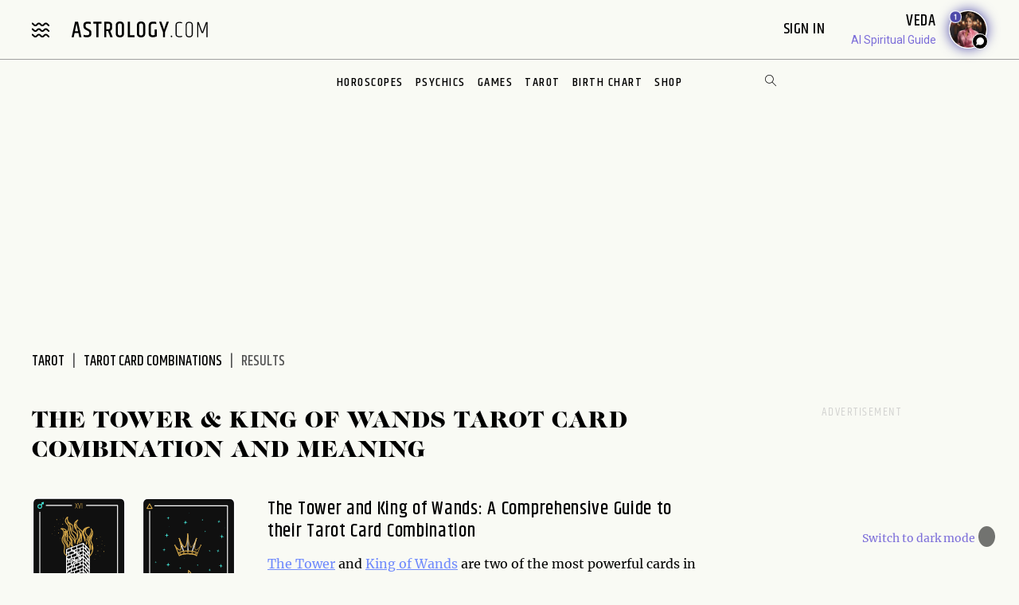

--- FILE ---
content_type: text/html; charset=utf-8
request_url: https://www.astrology.com/tarot/card-combinations/king-of-wands-and-the-tower
body_size: 14564
content:

<!DOCTYPE html>
<html lang="en">
<head>
    <meta charset="utf-8">
    <meta http-equiv="X-UA-Compatible" content="IE=edge">
    <meta name="viewport" content="width=device-width, initial-scale=1.0">
    <link rel="canonical" href="https://www.astrology.com/tarot/card-combinations/the-tower-and-king-of-wands">
    <title>The Tower & King of Wands Tarot Card Combination and Meaning | Astrology.com</title>
    <meta name="description" content="Find out the meaning of The Tower & King of Wands tarot card combination at Astrology.com. Discover other tarot card combinations and meanings here." />
    <meta name="google-site-verification" content="e7N_cTSefRc4eZm1BHSLnazSl2TT33h5dWWQH8f5AVY" />
<meta name="p:domain_verify" content="90d68b7e21b6668272096c3ae8dfd30f"/>
<link rel="shortcut icon" href="https://www.astrology.com/img/favicon.ico">
<link rel="apple-touch-icon" sizes="180x180" href="/img/apple-touch-icon.png">
<link rel="icon" type="image/png" sizes="32x32" href="/img/favicon-32x32.png">
<link rel="icon" type="image/png" sizes="16x16" href="/img/favicon-16x16.png">
<link rel="manifest" href="/img/site.webmanifest">
<link rel="mask-icon" href="/img/safari-pinned-tab.svg" color="#343737">
<meta name="msapplication-TileColor" content="#343737">
<meta name="theme-color" content="#ffffff">
<meta http-equiv="X-UA-Compatible" content="IE=edge">
<script>
    const root = document.documentElement;
    const savedMode = localStorage.theme || 'light';
    root.setAttribute('data-theme', savedMode);
</script><meta http-equiv="Content-Security-Policy" content="upgrade-insecure-requests;block-all-mixed-content">
<style>@font-face{font-family:"icomoon";font-weight:normal;font-style:normal;font-display:swap;src:local("icomoon"),url("/font-US/icomoon.ttf?4masp9") format("truetype"),url("/font-US/icomoon.woff?4masp9") format("woff"),url("/font-US/icomoon.eot?4masp9"),url("/font-US/icomoon.eot?4masp9#iefix") format("embedded-opentype"),url("/font-US/icomoon.svg?4masp9#icomoon") format("svg")}@font-face{font-family:"CaslonGrad";font-display:swap;src:local("CaslonGrad"),url("/font-US/CaslonGrad.woff2") format("woff2"),url("/font-US/CaslonGrad.woff") format("woff")}@font-face{font-family:"Khand";font-style:normal;font-weight:500;font-display:swap;src:local("Khand 500"),local("Khand-500"),url("/font-US/Khand/khand-v9-latin-500.woff2") format("woff2"),url("/font-US/Khand/khand-v9-latin-500.woff") format("woff"),url("/font-US/Khand/khand-v9-latin-500.ttf") format("truetype"),url("/font-US/Khand/khand-v9-latin-500.eot"),url("/font-US/Khand/khand-v9-latin-500.eot?#iefix") format("embedded-opentype")}@font-face{font-family:"Khand";font-style:normal;font-weight:400;font-display:swap;src:local("Khand 400"),local("Khand-400"),url("/font-US/Khand/khand-v9-latin-regular.woff2") format("woff2"),url("/font-US/Khand/khand-v9-latin-regular.woff") format("woff"),url("/font-US/Khand/khand-v9-latin-regular.ttf") format("truetype"),url("/font-US/Khand/khand-v9-latin-regular.eot"),url("/font-US/Khand/khand-v9-latin-regular.eot?#iefix") format("embedded-opentype")}@font-face{font-family:"Khand";font-style:normal;font-weight:600;font-display:swap;src:local("Khand 600"),local("Khand-600"),url("/font-US/Khand/khand-v9-latin-600.woff2") format("woff2"),url("/font-US/Khand/khand-v9-latin-600.woff") format("woff"),url("/font-US/Khand/khand-v9-latin-600.ttf") format("truetype"),url("/font-US/Khand/khand-v9-latin-600.eot"),url("/font-US/Khand/khand-v9-latin-600.eot?#iefix") format("embedded-opentype")}@font-face{font-family:"Merriweather";font-style:normal;font-weight:400;font-display:swap;src:local("Merriweather 400"),local("Merriweather-400"),url("/font-US/Merriweather/merriweather-v28-latin-regular.woff2") format("woff2"),url("/font-US/Merriweather/merriweather-v28-latin-regular.woff") format("woff"),url("/font-US/Merriweather/merriweather-v28-latin-regular.ttf") format("truetype"),url("/font-US/Merriweather/merriweather-v28-latin-regular.eot"),url("/font-US/Merriweather/merriweather-v28-latin-regular.eot?#iefix") format("embedded-opentype")}@font-face{font-family:"Merriweather";font-style:normal;font-weight:700;font-display:swap;src:local("Merriweather 700"),local("Merriweather-700"),url("/font-US/Merriweather/merriweather-v28-latin-700.woff2") format("woff2"),url("/font-US/Merriweather/merriweather-v28-latin-700.woff") format("woff"),url("/font-US/Merriweather/merriweather-v28-latin-700.ttf") format("truetype"),url("/font-US/Merriweather/merriweather-v28-latin-700.eot"),url("/font-US/Merriweather/merriweather-v28-latin-700.eot?#iefix") format("embedded-opentype")}</style>
<link rel="stylesheet" href="/css/compiled/tarot.css?v=1600123116" type="text/css">
<link rel="preload" href="/img/backgrounds/bg-clouds-header-1440w.jpg" as="image" media="(min-width: 768px)">
<link rel="stylesheet" href="/css/flickity.min.css">
<script src="/js/flickity.pkgd.min.js"></script>
<script type="text/javascript">
var blogherads = blogherads || { };
blogherads.adq = blogherads.adq || [];
</script>
<script type="text/javascript" data-cfasync="false" src="https://ads.blogherads.com/static/blogherads.js" defer></script>
<script type="text/javascript" data-cfasync="false" src="https://ads.blogherads.com/bh/41/412/412983/2587199/header.js" defer></script>
<!-- Google Tag Manager -->
<script>(function(w,d,s,l,i){w[l]=w[l]||[];w[l].push({'gtm.start':
new Date().getTime(),event:'gtm.js'});var f=d.getElementsByTagName(s)[0],
j=d.createElement(s),dl=l!='dataLayer'?'&l='+l:'';j.async=true;j.src=
'https://www.googletagmanager.com/gtm.js?id='+i+dl;f.parentNode.insertBefore(j,f);
})(window,document,'script','dataLayer','GTM-W5JL5NG');</script>
<noscript><iframe src='https://www.googletagmanager.com/ns.html?id=GTM-W5JL5NG'
height='0' width='0' style='display:none;visibility:hidden'></iframe></noscript>
<!-- Start BounceX tag.-->
<script>(function(d) { var e = d.createElement('script'); e.src = d.location.protocol + '//tag.bounceexchange.com/2164/i.js'; e.defer = true; d.getElementsByTagName("head")[0].appendChild(e); } (document));</script>

    <style>h2, h3 { font-size: 1.5rem; letter-spacing: 0.7px; line-height: 1.2; margin-bottom: 15px; margin-top: 30px; font-family: "Khand", sans-serif; font-weight: 500; } .cardList li{display:none;list-style-type:none}.item{width:50%;display:table-cell;padding-bottom:5px}@media (max-width:767px){.cardList{padding-bottom:20px;margin-left:0}.grid__rail{padding-top:10px}.item{width:100%}}.topaz-link{color:#6e89fc;font-family:inherit;text-decoration:underline;text-transform:inherit;letter-spacing:inherit}h2 .topaz-link,h3 .topaz-link{all:unset}</style>
</head>
<body class="v3 nav-v3  tarot-card-combinations-result">
    
<header class="nav-wrapper primary-site-nav">
    <nav class="nav__topnav">
        <div class="nav__topnav-left">
            <div class="menu-btn menu-toggle"><i class="icon-menu-wavy"></i></div>
            <a href="/us/home.aspx" class="logo" title="astrology.com"></a>
        </div>
        <div class="nav__topnav-right">
            <div style="text-align:right">
                 <span id="greetings" class="hide-small" style="font-size: 14px; cursor:pointer">&nbsp;&nbsp;</span> 
                <label class="sign-in" style="cursor:pointer" for="login-toggle" id="sign-in-link">Sign In&nbsp;</label>
                <br>
                
                <span id="smr-info-detail" style="display:none; cursor:pointer"><i id="sun-sign" class="icon-question-mark"> </i><i id="moon-sign" class="icon-question-mark"></i> <i id="rising-sign" class="icon-question-mark"></i>&nbsp;</span>
            </div>
           
            <div data-veda="veda-widget" data-advisor="veda"></div>
                <script defer src="https://veda.astrology.com/widget/init.js"></script>
               
        </div>
    </nav><!-- /.nav__topnav -->
</header>
<div id="sticky-nav-placeholder"></div>
<nav class="main-nav nav__subnav">
    <nav class="nav__sitemap">
    <div id="siteMapSearchBar" class="sitemap-search-bar">
        <div class="search-bar__inner">
            <form name="sitemapSearchform" action="/us/search.aspx">
                <input id="sitemapSearchInput" type="search" name="q" value="" placeholder="SEARCH" onChange="this.value = this.value.replace(/^\s+/,'').replace(/\s+$/,'').replace(/\s+/g,' ');">
                <div onClick="javascript:sitemapSearchSubmit();" class="btn-search"><i class="icon-search"></i></div>
            </form>
        </div>
    </div><!-- /.search-bar -->

    <div class="nav__sitemap-list center-layout grid-md-5c grid-md-gap-2">
        <div class="nav__sitemap-nav-item flex-order-1-sm">
            
        
            <div id="account-menu" style="display:none">
                <a id="account-title" class="nav__sitemap-nav-link link__arrow" style="cursor:pointer">
                    <h5>Account <i class="icon-arrow"></i></h5>
                </a>       
                <div class="nav__sitemap-nav-subnav-list">
                    <a id="profile-menu" class="nav__sitemap-nav-subnav-link" style="cursor:pointer">Profile<br></a>
                    <a id="signout-menu" class="nav__sitemap-nav-subnav-link" style="cursor:pointer">Sign Out<br></a>
                </div>
                <br><br>
            </div>
            

            <a href="https://www.astrology.com/horoscope/daily.html" data-srctag="anav-horo" class="nav__sitemap-nav-link link__arrow">
                <h5>Horoscopes <i class="icon-arrow"></i></h5>
            </a>
            <div class="nav__sitemap-nav-subnav-list list-horoscopes">
                <a href="https://www.astrology.com/horoscope/daily.html" class="nav__sitemap-nav-subnav-link">Daily Horoscopes</a>
                <a href="/us/horoscope/index-weekly.aspx" class="nav__sitemap-nav-subnav-link">Weekly Horoscopes</a>
                
                <a href="/us/horoscope/index-yearly-2026.aspx" class="nav__sitemap-nav-subnav-link">Yearly Horoscopes</a>
                
                <a href="/us/horoscope/index-daily-love.aspx" class="nav__sitemap-nav-subnav-link">Love Horoscopes</a>
                <a href="/us/horoscope/index-daily-work.aspx" class="nav__sitemap-nav-subnav-link">Work Horoscopes</a>
                <a href="/us/horoscope/index-daily-dating.aspx" class="nav__sitemap-nav-subnav-link">Dating Horoscopes</a>
                <a href="/us/horoscope/index-chinese.aspx" class="nav__sitemap-nav-subnav-link"> Chinese Horoscopes</a>
            </div><!-- /.list-horoscopes -->
        </div>

        <div class="nav__sitemap-nav-item flex-order-4-sm">
            <a href="https://www.astrology.com/learn" data-srctag="anav-learn" class="nav__sitemap-nav-link link__arrow">
                <h5>Learn <i class="icon-arrow"></i></h5>
            </a>
            <div class="nav__sitemap-nav-subnav-list list-learn">
                <a href="https://www.astrology.com/zodiac-signs" data-srctag="anav-zod-signs" class="nav__sitemap-nav-subnav-link">Zodiac Signs</a>
                <a href="https://www.astrology.com/birth-chart" data-srctag="anav-birth" class="nav__sitemap-nav-subnav-link">Free Birth Chart</a>
                <a href="https://www.astrology.com/chinese-zodiac" data-srctag="anav-chzod" class="nav__sitemap-nav-subnav-link">Chinese Zodiac</a>
                <a href="https://www.astrology.com/planets" class="nav__sitemap-nav-subnav-link">Planets</a>
                <a href="https://www.astrology.com/asteroids" class="nav__sitemap-nav-subnav-link">Asteroids</a>
                <a href="https://www.astrology.com/elements" class="nav__sitemap-nav-subnav-link">Elements</a>
                <a href="https://www.astrology.com/modalities" class="nav__sitemap-nav-subnav-link">Modalities</a>
                <a href="https://www.astrology.com/houses" class="nav__sitemap-nav-subnav-link">Houses</a>
                
                <a href="https://www.astrology.com/aspects-and-transits" class="nav__sitemap-nav-subnav-link">Aspects And Transits</a>
                
                <a href="https://www.astrology.com/on-the-cusp" data-srctag="anav-cusp" class="nav__sitemap-nav-subnav-link">Born on the Cusp</a>
                <a href="https://www.astrology.com/retrograde" data-srctag="anav-merc-rx" class="nav__sitemap-nav-subnav-link">Planets in Retrograde</a>
                <a href="/us/astrology-calendar-2026.aspx" data-srctag="anav-astro-calendar" class="nav__sitemap-nav-subnav-link">Astrology Calendar</a>
                <a href="https://www.astrology.com/numerology" data-srctag="anav-read-numer" class="nav__sitemap-nav-subnav-link">Numerology</a>
                
                <a href="https://www.astrology.com/numerology/angel-numbers" data-srctag="anav-angel-numer" class="nav__sitemap-nav-subnav-link">Angel Numbers</a>
                <a href="https://www.astrology.com/spiritual-meaning-animals" data-srctag="anav-spiritual-animals" class="nav__sitemap-nav-subnav-link">Spiritual Animals</a>
                <a href="https://www.astrology.com/articles" class="nav__sitemap-nav-subnav-link">Articles</a>
                
                <a href="https://www.astrology.com/psychic-readings" data-srctag="anav-read" class="nav__sitemap-nav-subnav-link">Live Psychic Reading</a>
                
                <a href="/newsletters.html?utm_source=site&utm_medium=email-nav" data-srctag="anav-email-newsletters" class="nav__sitemap-nav-subnav-link">Free Email</a>
            </div><!-- /.list-learn -->
        </div>

        <div class="nav__sitemap-nav-item flex-order-2-sm">
            <a href="https://www.astrology.com/compatibility" data-srctag="anav-compatibility" class="nav__sitemap-nav-link link__arrow">
                <h5>Compatibility <i class="icon-arrow"></i></h5>
            </a>
            <div class="nav__sitemap-nav-subnav-list list-compatibility">
                <a href="https://www.astrology.com/compatibility/zodiac-signs/love.html" data-srctag="anav-love-compatibility" class="nav__sitemap-nav-subnav-link">Love compatibility</a>
                <a href="https://www.astrology.com/compatibility/zodiac-signs/career.html" data-srctag="anav-career-compatibility" class="nav__sitemap-nav-subnav-link">Work compatibility</a>
                <a href="https://www.astrology.com/compatibility/chinese-signs/love.html" data-srctag="anav-chinese-compatibility" class="nav__sitemap-nav-subnav-link">Chinese Compatibility</a>
                <a href="https://www.astrology.com/zodiac-man" data-srctag="anav-zod-man" class="nav__sitemap-nav-subnav-link">Zodiac Man</a>
                <a href="https://www.astrology.com/zodiac-woman" data-srctag="anav-zod-woman" class="nav__sitemap-nav-subnav-link">Zodiac Woman</a>
            </div><!-- /.list-compatibility -->

            <div class="hide-small mt-2">
                 <h5>Free Games</h5>
                <div class="nav__sitemap-nav-subnav-list list-free-games">
                    <a href="https://www.astrology.com/compatibility/magic-8-ball-love.html" data-srctag="anav-game-love-ball" class="nav__sitemap-nav-subnav-link">Magic Love 8 Ball</a>
                    <a href="https://www.astrology.com/compatibility/secret-crush.html" data-srctag="anav-game-secret-crush" class="nav__sitemap-nav-subnav-link">Secret Crush</a>
                    <a href="https://www.astrology.com/compatibility/game-ask-the-genie.html" data-srctag="anav-game-ask-genie" class="nav__sitemap-nav-subnav-link">Ask the Genie</a>
                    <a href="https://www.astrology.com/compatibility/fortune-cookie.html" data-srctag="anav-game-fortune-cookie" class="nav__sitemap-nav-subnav-link">Fortune Cookie</a>
                    <a href="https://www.astrology.com/compatibility/book-of-love.html" data-srctag="anav-game-book-of-love" class="nav__sitemap-nav-subnav-link">Book of Love</a>
                    <a href="https://www.astrology.com/games/zodiac-compatibility-game" data-srctag="anav-game-zodiac-match" class="nav__sitemap-nav-subnav-link">Zodiac Match</a>
                    <a href="https://www.astrology.com/compatibility/daily-karmic-number.html" data-srctag="anav-game-daily-karmic-number" class="nav__sitemap-nav-subnav-link">Daily Karmic Number</a>
                    <a href="https://www.astrology.com/games/partner/online-games" data-srctag="anav-game-online" class="nav__sitemap-nav-subnav-link">Online Games</a>
                </div><!-- /.list-free-games -->
            </div>
        </div>

        <div class="nav__sitemap-nav-item flex-order-5-sm show-small mt-2">
            <h5>Free Games</h5>
            <div class="nav__sitemap-nav-subnav-list list-free-games">
                <a href="https://www.astrology.com/compatibility/magic-8-ball-love.html" data-srctag="anav-game-love-ball" class="nav__sitemap-nav-subnav-link">Magic Love 8 Ball</a>
                <a href="https://www.astrology.com/compatibility/secret-crush.html" data-srctag="anav-game-secret-crush" class="nav__sitemap-nav-subnav-link">Secret Crush</a>
                <a href="https://www.astrology.com/compatibility/game-ask-the-genie.html" data-srctag="anav-game-ask-genie" class="nav__sitemap-nav-subnav-link">Ask the Genie</a>
                <a href="https://www.astrology.com/compatibility/fortune-cookie.html" data-srctag="anav-game-fortune-cookie" class="nav__sitemap-nav-subnav-link">Fortune Cookie</a>
                <a href="https://www.astrology.com/compatibility/book-of-love.html" data-srctag="anav-game-book-of-love" class="nav__sitemap-nav-subnav-link">Book of Love</a>
                <a href="https://www.astrology.com/games/zodiac-compatibility-game" data-srctag="anav-game-zodiac-match" class="nav__sitemap-nav-subnav-link">Zodiac Match</a>
                <a href="https://www.astrology.com/compatibility/daily-karmic-number.html" data-srctag="anav-game-daily-karmic-number" class="nav__sitemap-nav-subnav-link">Daily Karmic Number</a>
                <a href="https://www.astrology.com/games/partner/online-games" data-srctag="anav-game-online" class="nav__sitemap-nav-subnav-link">Online Games</a>
            </div><!-- /.list-free-games -->
        </div>

        <div class="nav__sitemap-nav-item flex-order-6-sm">
            <a href="https://www.astrology.com/tarot.html" data-srctag="anav-tar" class="nav__sitemap-nav-link link__arrow">
                <h5>Tarot <i class="icon-arrow"></i></h5>
            </a>
            <div class="nav__sitemap-nav-subnav-list list-tarot">
                <a href="https://www.astrology.com/tarot/daily.html" data-srctag="anav-tar-daily" class="nav__sitemap-nav-subnav-link">Daily Tarot</a>
                <a href="https://www.astrology.com/tarot/yes-no.html" data-srctag="anav-tar-yes" class="nav__sitemap-nav-subnav-link">Yes/No Tarot</a>
                <a href="https://www.astrology.com/tarot/past-present-future" data-srctag="anav-tar-pastpresentfuture" class="nav__sitemap-nav-subnav-link">Past Present Future Tarot</a>
                <a href="https://www.astrology.com/tarot/free-reading.html" data-srctag="anav-tar-free" class="nav__sitemap-nav-subnav-link">One Card Tarot Reading</a>
                <a href="https://www.astrology.com/tarot/daily-love.html" data-srctag="anav-tar-lvfore" class="nav__sitemap-nav-subnav-link">Daily Love Tarot</a>
                <a href="https://www.astrology.com/tarot/daily-career.html" data-srctag="anav-tar-career" class="nav__sitemap-nav-subnav-link">Daily Career Tarot</a>
                <a href="https://www.astrology.com/tarot/love-potential.html" data-srctag="anav-tar-lvpot" class="nav__sitemap-nav-subnav-link">Love Potential Tarot</a>
                <a href="https://www.astrology.com/tarot/breakup.html" data-srctag="anav-tar-break" class="nav__sitemap-nav-subnav-link">Breakup Tarot</a>
                <a href="https://www.astrology.com/tarot/daily-flirt.html" data-srctag="anav-tar-flirt" class="nav__sitemap-nav-subnav-link">Daily Flirt Tarot</a>
                <a href="/us/tarot/tarot-yin-yang.aspx" data-srctag="anav-tar-yin" class="nav__sitemap-nav-subnav-link">Yin Yang Tarot</a>
                <a href="https://www.astrology.com/tarot/how-to-tarot" data-srctag="anav-tar-read" class="nav__sitemap-nav-subnav-link">How to Read Tarot Cards</a>
                <a href="https://www.astrology.com/tarot/card-meanings" data-srctag="anav-tar-meaning" class="nav__sitemap-nav-subnav-link">Tarot Card Meaning</a>
                
                <a href="https://www.astrology.com/tarot/card-combinations" data-srctag="anav-tarot-combo" class="nav__sitemap-nav-subnav-link">Tarot Card Combinations</a>
                
                <a href="/psychic-readings/tarot.html" data-srctag="anav-tar-live" class="nav__sitemap-nav-subnav-link">Live Tarot Reading</a>
                
            </div><!-- /.list-tarot -->
        </div>
            
        <div class="nav__sitemap-nav-item flex-order-3-sm">
            <a href="https://shop.astrology.com?utm_source=direct&utm_medium=acquisition&utm_campaign=index-page" data-srctag="anav-read" class="nav__sitemap-nav-link link__arrow">
                <h5>Shop <i class="icon-arrow"></i></h5>
            </a>
            <div class="nav__sitemap-nav-subnav-list list-store">
                <a href="https://shop.astrology.com/product/astrology-plus/?utm_source=direct&utm_medium=acquisition&utm_campaign=store-sub-nav" class="nav__sitemap-nav-subnav-link">Astrology+</a>
                <a href="https://shop.astrology.com/product/birth-horoscope-natal-chart/?utm_source=direct&utm_medium=acquisition&utm_campaign=site-map" data-srctag="anav-birth" class="nav__sitemap-nav-subnav-link">Premium Birth Chart</a>
                <a href="https://shop.astrology.com/product/love-compatibility-report/?utm_source=direct&utm_medium=acquisition&utm_campaign=site-map" class="nav__sitemap-nav-subnav-link">Love Compatibility</a>
                <a href="https://shop.astrology.com/product/monthly-horoscope/?utm_source=direct&utm_medium=acquisition&utm_campaign=site-map" class="nav__sitemap-nav-subnav-link">Monthly Premium Horoscope</a>
                <a href="https://shop.astrology.com/product/yearly-horoscope/?utm_source=direct&utm_medium=acquisition&utm_campaign=site-map" class="nav__sitemap-nav-subnav-link">2026  Horoscope</a>
                <a href="https://shop.astrology.com/product/yearly-love-tarot-reading/?utm_source=direct&utm_medium=acquisition&utm_campaign=site-map" class="nav__sitemap-nav-subnav-link">2026 Love Tarot</a>
                <a href="https://shop.astrology.com/product/yearly-tarot-reading/?utm_source=direct&utm_medium=acquisition&utm_campaign=site-map" class="nav__sitemap-nav-subnav-link">2026 Tarot Reading</a>
                
                <a href="https://shop.astrology.com/product/yes-no-tarot-reading/?utm_source=direct&utm_medium=acquisition&utm_campaign=site-map" class="nav__sitemap-nav-subnav-link">Yes/No Tarot</a>
                <a href="https://shop.astrology.com/product/love-score?utm_source=direct&utm_medium=acquisition&utm_campaign=site-map" class="nav__sitemap-nav-subnav-link">Love Score</a>
                <a href="https://shop.astrology.com/product/natal-moon-report?utm_source=direct&utm_medium=acquisition&utm_campaign=site-map" class="nav__sitemap-nav-subnav-link">Natal Moon Report</a>
                <a href="https://shop.astrology.com/product/numerology-forecast/?utm_source=direct&utm_medium=acquisition&utm_campaign=site-map" class="nav__sitemap-nav-subnav-link">2026 Numerology Forecast</a>
                <a href="https://shop.astrology.com/product/career-report/?utm_source=direct&utm_medium=acquisition&utm_campaign=site-map" class="nav__sitemap-nav-subnav-link">Career Report</a>
                <a href="https://shop.astrology.com/product/chakra-tarot-reading?utm_source=direct&utm_medium=acquisition&utm_campaign=site-map" class="nav__sitemap-nav-subnav-link">Chakra Tarot</a>
                <a href="https://shop.astrology.com/product/karma-love-report?utm_source=direct&utm_medium=acquisition&utm_campaign=site-map" class="nav__sitemap-nav-subnav-link">Karma Love Report</a>
                <a href="https://shop.astrology.com/product/karma-report?utm_source=direct&utm_medium=acquisition&utm_campaign=site-map" class="nav__sitemap-nav-subnav-link">Karma Report</a>
                <a href="https://shop.astrology.com/product/12-month-personal-transits?utm_source=direct&utm_medium=acquisition&utm_campaign=site-map" class="nav__sitemap-nav-subnav-link">12-Month Transits</a>
                <a href="https://shop.astrology.com/product/love-tarot-reading?utm_source=direct&utm_medium=acquisition&utm_campaign=site-map" class="nav__sitemap-nav-subnav-link">Love Tarot</a>
                <a href="https://shop.astrology.com?utm_source=direct&utm_medium=acquisition&utm_campaign=index-page" data-srctag="anav-read" class="nav__sitemap-nav-subnav-link">and more...</a>
                <a href="https://veda.astrology.com/catalog?utm_source=direct&utm_medium=acquisition&utm_campaign=site-map" class="nav__sitemap-nav-subnav-link">AI Spiritual Guides</a>
            </div><!-- /.list-store -->
        </div>
    </div><!-- /.nav__sitemap-list -->
</nav><!-- /.nav__sitemap -->

<script>
    function sitemapSearchSubmit() {
        var val = window.document.sitemapSearchform.q.value;
        if (!isSearchInputValid(val)) return false;
        window.document.sitemapSearchform.submit();
    }

    function isSearchInputValid(v) {
        return (v.replace(/\s/g, ""));
    }

    // Add listener for when the user hits the "Enter" key on the keyboard
    var searchInput = document.getElementById("sitemapSearchInput");
    searchInput.addEventListener("keydown", function(e) {
        if (e.keyCode === 13 && !isSearchInputValid(searchInput.value)) {
            e.preventDefault();
            return false;
        }
    });
</script>

</nav><!-- /.nav__subnav -->

      
<!-- Hidden checkbox to toggle popup -->
<input type="checkbox" id="login-toggle">
<!-- Overlay with Popup Content -->
<div class="overlay">
    <div class="popup">
        <a class="close-btn" id="btnClose"><i class="icon-close"></i></a>
        <h2 style="margin-bottom:10px">Sign In</h2>

        <input type="text" id="txtUsername" placeholder="Email" class="field-skin" style="background-color:var(--black-onyx)">
        
        <div style="color:#EE4B2B; font-size:12px; width:100%;" id="message"></div>
        <button class="button native-login" id="btnLogin">Continue with Email</button>
        
        <div style="display: flex; align-items: center; text-align: center; color: #888; font-weight: bold; margin: 20px 0;">
            <span style="flex: 1; border-bottom: 1px solid #ccc; margin-right: 10px;"></span>
            OR
            <span style="flex: 1; border-bottom: 1px solid #ccc; margin-left: 10px;"></span>
        </div>
        <button class="button google-login" id="btnGoogleLogin">Continue with Google</button>

        <div style="font-size:13px;">Don't have an account? <a style="color: #4048FA; font-size:13px;" onclick="setLoginPopupCookie();" href="/us/register.aspx?destUrl=/us/tarot/card-combinations/result.aspx">Register</a></div>
        
    </div>
</div>
<nav class="nav nav-ribbon" aria-label="navigation ribbon">
    <ul class="nav__items list-unstyled" role="menubar">
        <li class="nav__li"><a href="https://www.astrology.com/horoscope/daily.html">Horoscopes</a></li>
        <li class="nav__li"><a href="https://www.astrology.com/psychic-readings">Psychics</a></li>
        <li class="nav__li"><a href="https://www.astrology.com/compatibility">Games</a></li>
        <li class="nav__li"><a href="https://www.astrology.com/tarot.html">Tarot</a></li>
        <li class="nav__li"><a href="https://www.astrology.com/birth-chart" style="white-space: nowrap;">Birth Chart</a></li>
        <li class="nav__li"><a href="https://shop.astrology.com?utm_source=direct&utm_medium=acquisition&utm_campaign=index-page">Shop</a></li>
        
    </ul>
    <div id="searchBar" class="search-bar">
        <div class="search-bar__inner">
            <div><i class="icon-close"></i></div>
            <form name="searchform" action="/us/search.aspx">
                <input id="searchInput" type="search" name="q" value="" placeholder="Enter Search..." onChange="this.value = this.value.replace(/^\s+/,'').replace(/\s+$/,'').replace(/\s+/g,' ');">
                <div onClick="javascript:searchSubmit();"><i class="icon-search"></i></div>
            </form>
        </div>
    </div><!-- /.search-bar -->
    <div class="search-trigger hide-small"><i class="icon-search"></i></div>
</nav><!--/.nav-ribbon -->

<script>
function searchSubmit() {
    var val = window.document.searchform.q.value;
    if (!isInputValid(val)) return false;
    window.document.searchform.submit();
}

function isInputValid(v) {
    return (v.replace(/\s/g, ""));
}

// Add listener for when the user hits the "Enter" key on the keyboard
var input = document.getElementById("searchInput");
input.addEventListener("keydown", function(e) {
    if (e.keyCode === 13 && !isInputValid(input.value)) {
        e.preventDefault();
        return false;
    }
});
</script>

<div class="mb-1 mb-md-6">
        <div class="module-ad ad-slot-she d_flexbanner_t_banner_m_tinybanner">
        <div id="d_flexbanner_t_banner_m_tinybanner_1">
          
        </div>
    </div>
</div>

    <main role="main" class="main-container tarot-card-combinations-result-main bg-clouds">
        <div class="center-layout">
            <div class="grid-layout-2col-stacked">
                <section class="grid__head breadcrumb-container">
                    <nav aria-label="breadcrumb">
                        <ol class="breadcrumb list-unstyled">
                            <li class="breadcrumb__item"><a href="https://www.astrology.com/tarot.html">Tarot</a></li>
                            <li class="breadcrumb__item"><a href="https://www.astrology.com/tarot/card-combinations">Tarot Card Combinations</a></li>
                            <li class="breadcrumb__item active" aria-current="page">Results</li>
                        </ol>
                    </nav>
                </section><!-- /.grid__head -->

                <div class="grid__main">
                    <h1 class="mb-4">The Tower & King of Wands Tarot Card Combination and Meaning</h1>
                    <div class="result-img grid-2c grid-gap-2 mb-4 mb-md-3">
                        <img class="img-responsive" src="/img/tarot/card/the-tower.svg">
                        <img class="img-responsive" src="/img/tarot/card/king-of-wands.svg">
                    </div>

                    <h2>The Tower and King of Wands: A Comprehensive Guide to their Tarot Card Combination</h2>

<a class="topaz-link" href="/tarot/card-meanings/the-tower">The Tower</a> and <a class="topaz-link" href="/tarot/card-meanings/king-of-wands">King of Wands</a> are two of the most powerful cards in the Tarot, each representing significant and transformative events. When these two cards appear together in a reading, it's essential to understand what they mean in combination. In this guide, we'll explore the meaning and symbolism of The Tower and King of Wands, what they represent on their own, and how they interact when paired together.

<h3>Understanding The Tower Card</h3>

The Tower card depicts a tall, ominous structure being struck by lightning, with flames bursting out of the building's windows. The Tower represents a sudden change, upheaval, or crisis in the querent's life. It can also signify the destruction of outdated or dysfunctional belief systems or structures, paving the way for new beginnings. The Tower represents both chaos and transformation, suggesting that what seems like a disaster is often the catalyst for positive change.

<h3>Understanding the King of Wands Card</h3>

The King of Wands represents an assertive, passionate, and confident leader who is unafraid of challenges. He is someone who has the charisma and energy to get things done, often through a combination of planning and intuition. The King of Wands is not only a visionary but also someone who has the drive and perseverance to turn their ideas into reality, making them an ideal figure on which to model leadership qualities.

<h3>The Tower and King of Wands: Meaning in Combination</h3>

When the Tower and King of Wands appear together in a reading, they represent a significant upheaval that requires a strong leader and visionary to steer those impacted towards the light. The King of Wands is the guiding light that helps navigate the chaos represented by The Tower, providing the support necessary to deal with complex issues. The King of Wands' presence indicates that the querent is a natural leader, someone who can provide a much-needed sense of stability during tumultuous times.

Alternatively, this pairing can indicate that the querent may need to take on a strong leadership role. The upheaval represented by The Tower may require someone with the King of Wands' energy and vision to pull things together and make things happen. Be it guiding people through a crisis or taking charge of a project, the King of Wands can help the querent find their purpose and drive forward towards their goals.

<h3>Interpreting the Tarot Card Combination of The Tower and King of Wands</h3>

As with all Tarot card combinations, it's essential to consider the surrounding cards and their positions in a reading when interpreting the Tower and King of Wands together. Depending on the querent's goals, the Tarot card combination of The Tower and King of Wands can represent conflict resolution, necessary change, or upheaval. Ultimately the combination of The Tower and King of Wands signifies major transformation and the need to be strong and decisive in the face of adversity.

In conclusion, The Tower and King of Wands may seem like a daunting combination, but it's essential to remember that every dark night eventually leads to a bright dawn. By using the King of Wands' positive qualities alongside the lessons that The Tower imparts, individuals can navigate through the chaos and emerge stronger than ever before.

                    <div class="pt-4 pt-md-4">
                     <a class="btn btn--md btn__primary max-width-400 mb-2" href="https://www.astrology.com/tarot/card-combinations">Get Another Combination</a>
                    </div>

                    <div class="pt-1">
                     <a class="btn btn--md btn__primary max-width-400 mb-2" href="https://www.astrology.com/tarot/card-combinations/the-tower-tarot-combinations">More The Tower Combinations</a>
                    </div>
                    
                    <div class="pt-1">
                     <a class="btn btn--md btn__primary max-width-400 mb-3" href="https://www.astrology.com/tarot/card-combinations/king-of-wands-tarot-combinations">More King of Wands Combinations</a>
                    </div>

    
                </div><!-- /.grid__main -->

                <aside class="grid__rail">
                    <div class="mb-3 mb-md-5">
                            <div class="module-ad ad-slot-she d_medrec_t_medrec_m_medrec ad-t-text">
        <div id="d_medrec_t_medrec_m_medrec_1">
          
        </div>
    </div>
                    </div>

                    <div class="other-signs mb-1">
    <h3 class="border-b--grey">Check Out Your Daily Horoscope</h3>
    <ul class="signs-list d-inline-flex flex-wrap">
    <li class="aries"><a href="https://www.astrology.com/horoscope/daily/aries.html">Aries</a></li>
    <li class="taurus"><a href="https://www.astrology.com/horoscope/daily/taurus.html">Taurus</a></li>
    <li class="gemini"><a href="https://www.astrology.com/horoscope/daily/gemini.html">Gemini</a></li>
    <li class="cancer"><a href="https://www.astrology.com/horoscope/daily/cancer.html">Cancer</a></li>
    <li class="leo"><a href="https://www.astrology.com/horoscope/daily/leo.html">Leo</a></li>
    <li class="virgo"><a href="https://www.astrology.com/horoscope/daily/virgo.html">Virgo</a></li>
    <li class="libra"><a href="https://www.astrology.com/horoscope/daily/libra.html">Libra</a></li>
    <li class="scorpio"><a href="https://www.astrology.com/horoscope/daily/scorpio.html">Scorpio</a></li>
    <li class="sagittarius"><a href="https://www.astrology.com/horoscope/daily/sagittarius.html">Sagittarius</a></li>
    <li class="capricorn"><a href="https://www.astrology.com/horoscope/daily/capricorn.html">Capricorn</a></li>
    <li class="aquarius"><a href="https://www.astrology.com/horoscope/daily/aquarius.html">Aquarius</a></li>
    <li class="pisces"><a href="https://www.astrology.com/horoscope/daily/pisces.html">Pisces</a></li>
    </ul>
</div>

                    <div class="sticky">
                          <div class="d_flexrec_t_sky_m_none ad-t-text">
		<div id="d_flexrec_t_sky_m_none_1">
          
        </div>
	  </div>
                    </div>
                </aside><!-- /.grid_rail -->
            </div><!-- /.grid-layout-2col-stacked -->
        </div>
    </main><!-- /.tarot-card-combinations-result-main-->

    <div class="footer-wrapper bg-stars">
    


<div class="zs-ribbon mt-3 mt-md-6 px-2">
    <ul class="zs-ribbon-list list-unstyled container full-width-md d-flex flex-wrap flex-justify-center">
        
                <li class="Aries"><a href="https://www.astrology.com/zodiac-signs/aries">Aries</a></li>
                <li class="Taurus"><a href="https://www.astrology.com/zodiac-signs/taurus">Taurus</a></li>
                <li class="Gemini"><a href="https://www.astrology.com/zodiac-signs/gemini">Gemini</a></li>
                <li class="Cancer"><a href="https://www.astrology.com/zodiac-signs/cancer">Cancer</a></li>
                <li class="Leo"><a href="https://www.astrology.com/zodiac-signs/leo">Leo</a></li>
                <li class="Virgo"><a href="https://www.astrology.com/zodiac-signs/virgo">Virgo</a></li>
                <li class="Libra"><a href="https://www.astrology.com/zodiac-signs/libra">Libra</a></li>
                <li class="Scorpio"><a href="https://www.astrology.com/zodiac-signs/scorpio">Scorpio</a></li>
                <li class="Sagittarius"><a href="https://www.astrology.com/zodiac-signs/sagittarius">Sagittarius</a></li>
                <li class="Capricorn"><a href="https://www.astrology.com/zodiac-signs/capricorn">Capricorn</a></li>
                <li class="Aquarius"><a href="https://www.astrology.com/zodiac-signs/aquarius">Aquarius</a></li>
                <li class="Pisces"><a href="https://www.astrology.com/zodiac-signs/pisces">Pisces</a></li>
    </ul>
</div>

  <div style="border-top: 1px solid #6d6d6d; padding:0 1rem">
<div class="additional-content">
	
    <div class="grid">
         
<div class="OUTBRAIN" data-src="https://www.astrology.com/us/tarot/card-combinations/result.aspx" data-widget-id="AR_1"></div>
<script type="text/javascript" src="https://widgets.outbrain.com/outbrain.js" defer></script>
    </div>
    <div class="mb-1">&nbsp;</div>
</div>
</div>
 

    <footer class="footer d-flex flex-column flex-items-center">
        <a href="/us/home.aspx" class="logo">
            <img src="/img/logo-white.svg" height="20" width="180" alt="astrology.com logo">
        </a>
        <div class="footer-links">
            <div class="links d-flex flex-row flex-wrap flex-justify-center">
                <a href="/us/aboutus.aspx">About us</a>
                <a href="https://help.astrology.com/hc/en-us/requests/new?ticket_form_id=28085014163347" target="_blank">Contact Us</a>
                <a href="/us/advertising-inquiry.aspx">Advertising</a>
                <a href="https://www.astrology.com/syndicate">Syndication</a>
                <a href="https://www.astrology.com/privacy.html">Privacy</a>
                <a href="https://www.astrology.com/tos.html">Terms</a>
                
              <a href="/us/do-not-sell-my-info.aspx">Do Not Sell My Info</a>
              
                <a href="https://help.astrology.com/hc/en-us" target="_blank">Help Center</a>
                <span id="equalweb-icon" role="button" class="link" style="cursor: pointer; display:none;"><i class="icon-wheelchair"></i></span>
        		<div id="equalweb-scrpt" data-original="https://cdn.equalweb.com/core/4.6.10/accessibility.js" data-lang="en">&nbsp;</div>
                
            </div>
        </div>
        <div class="social-share mx-auto">
            <div class="share-icons-container grid-5c grid-c-gap-1">
                <a rel="noopener" target="_blank" href="https://www.facebook.com/Astrologycom" class="share-icon facebook"><i class="icon-facebook-filled"></i></a>
                <a rel="noopener" target="_blank" href="https://www.instagram.com/astrologydotcom/" class="share-icon instagram"><i class="icon-instagram"></i></a>
                <a rel="noopener" target="_blank" href="https://twitter.com/astrology_com" class="share-icon twitter"><i class="icon-twitter-x"></i></a>
                <a rel="noopener" target="_blank" href="https://www.youtube.com/channel/UCVIPl_wcAVfel6aW99ZELKg/" class="share-icon youtube"><i class="icon-youtube-filled"></i></a>
                <a rel="noopener" target="_blank" href="https://www.tiktok.com/@astrologydotcom?is_from_webapp=1&sender_device=pc" class="share-icon tiktok"><i class="icon-tiktok"></i></a>
            </div>
        </div>
         </footer>
</div>

<button id="theme-toggle" title="dark mode">
    <span id="tooltip-text">Switch to light mode</span>
   <span id="theme-icon">🌙</span>
 </button>
</body>
</html>
<script src="https://cdnjs.cloudflare.com/ajax/libs/jquery/3.6.0/jquery.min.js"></script>
<script async src="/js/jquery.lazyload.extended.min.js?v=1600123116"></script>
<script>function setLoginPopupCookie(){var e=new Date;e.setTime(e.getTime()+36e5);var t="; expires="+e.toUTCString();document.cookie="logpop=1"+t+"; path=/"}function getQueryString(e){var t=window.location.search,n={};return t.substr(1).split("&").forEach((function(e){var t=e.split("=");n[t[0]]=t[1]&&decodeURIComponent(t[1].replace(/\+/g," "))})),n[e]}function getRemme(){var e=localStorage.getItem("remme");return!!e&&atob(e)}function ResetSession(){sessionStorage.removeItem("accessToken"),sessionStorage.removeItem("info"),sessionStorage.removeItem("uname"),sessionStorage.removeItem("external")}function GetToken(e){try{const t=e.split(".")[1].replace(/-/g,"+").replace(/_/g,"/"),n=JSON.parse(atob(t));if(n.exp){const t=Math.floor(Date.now()/1e3);return n.exp>t?e:0}return 0}catch(e){return 0}}function formatDateTime(e,t){const n=new Date(`${e}T${t}`),o=n.getMonth()+1,a=n.getDate(),s=n.getFullYear(),i=n.getHours();return`${o}/${a}/${s} ${i%12||12}:${String(n.getMinutes()).padStart(2,"0")}:${String(n.getSeconds()).padStart(2,"0")} ${i>=12?"PM":"AM"}`}function getCityAndState(e){const t=e.split(",").map((e=>e.trim()));return{city:t[0]||"",state:t.length>1?t[1]:""}}function formatLocation(e,t,n){const o=[];return e&&o.push(e),t&&o.push(t),n&&o.push(n),o.join(", ")}function callExternalLogin(e,t,n){setLoginPopupCookie();var o=window.location.protocol+"//"+window.location.hostname+"/us/login.aspx",a=window.mixpanel?mixpanel.get_distinct_id():"";window.location.href=t+"/v1/astrologydotcomaccount/ExternalLogin?provider="+e+"&returnUrl="+o+"&destUrl="+n+"&MixpanelDistinctId="+a}function GetDestUrl(e,t){if(t&&!t.startsWith("http://")&&!t.startsWith("https://")&&!t.includes("register.aspx")&&!t.includes("reset-password"))return t;t="/us/profile.aspx";try{var n=JSON.parse(atob(e)).sunSign;t=n?"/horoscope/daily/"+n.toLowerCase()+".html":"/horoscope/daily.html"}catch(e){console.log(e)}return t}function callNativeLoginAspx(e,t){$("#loadingModal").fadeIn(),$.ajax({url:e+"/v1/astrologydotcomaccount/Token",method:"POST",contentType:"application/json",data:JSON.stringify({email:$("#txtUsername").val(),password:$("#txtPassword").val(),destUrl:t,MixpanelDistinctId:window.mixpanel?mixpanel.get_distinct_id():"",grant_type:"password"}),success:function(e){sessionStorage.setItem("accessToken",e.token),sessionStorage.setItem("info",e.info),sessionStorage.setItem("uname",$("#txtUsername").val()),$("#rememberme").is(":checked")?localStorage.setItem("remme",btoa($("#txtUsername").val())):localStorage.removeItem("remme"),window.mixpanel&&e.distinct_id&&mixpanel.identify(e.distinct_id),window.location.href="/us/login.aspx?destUrl="+t},error:function(e){$("#loadingModal").fadeOut();const t=JSON.parse(e.responseText).errors;var n="Login failed. Please try again.";try{"AccountIsLockedOut"in t&&(n="Too many failed attempts. Please try again in 30 minutes")}catch(e){}$("#message").text(n)}})}function UpdateProfile(e,t){$("#loadingModal").fadeIn();const n=GetToken(sessionStorage.getItem("accessToken")),o=sessionStorage.getItem("uname"),a=sessionStorage.getItem("external")??!1;if(!n||!o)return ResetSession(),void console.error("No access token found. Please log in first.");var s=new XMLHttpRequest;s.open("POST",e+"/v1/astrologydotcomaccount/UpdateInfo",!0),s.setRequestHeader("Authorization",`Bearer ${n}`),s.setRequestHeader("Content-Type","application/json");const i=JSON.stringify(t),r=btoa(i),l=JSON.stringify({email:o,isExternal:a,info:r});s.onload=function(){if(s.status>=200&&s.status<300){var e=JSON.parse(s.responseText).info;sessionStorage.setItem("info",e),window.location.href="/us/login.aspx"}else console.error("Request failed with status:",s.status),$("#errorMessage").text("There was an issue processing your request. Please check and try again."),$("#loadingModal").fadeOut()},s.onerror=function(){console.error("Network error occurred."),$("#errorMessage").text("There was an issue processing your request. Please check and try again."),$("#loadingModal").fadeOut()},s.send(l)}function Register(e,t){$("#loadingModal").show(),$("#errorMessage").text(""),$.ajax({url:e+"/v1/astrologydotcomaccount/Register",method:"POST",contentType:"application/json",data:JSON.stringify({email:$("#txtUsername").val(),password:$("#txtPassword").val(),destUrl:t,MixpanelDistinctId:window.mixpanel?mixpanel.get_distinct_id():"",grant_type:"password"}),success:function(e){var n=$("#txtUsername").val();$("#loadingContent").attr("style","border: 2px solid green; background: black"),$("#loadingContent").html('Registration successful!<br/>Please <a href="/us/login.aspx?email='+encodeURIComponent(n)+"&destUrl="+t+'"> <u>log in</u></a> to continue.'),window.mixpanel&&e.distinct_id&&mixpanel.identify(e.distinct_id)},error:function(e){var t=e.responseText;const n=JSON.parse(t).errors;var o="";try{"Email"in n&&(o+=n.Email[0]+"<br>"),"Password"in n&&(o+=n.Password[0]+"<br>"),"PasswordRequiresDigit"in n&&(o+=n.PasswordRequiresDigit[0]+"<br>"),"PasswordRequiresNonAlphanumeric"in n&&(o+=n.PasswordRequiresNonAlphanumeric[0]+"<br>"),"PasswordRequiresUpper"in n&&(o+=n.PasswordRequiresUpper[0]+"<br>"),"DuplicateEmail"in n&&(o+="Email '"+$("#txtUsername").val()+"' is already taken")}catch(e){o="There was an issue processing your request.Please check and try again.",console.log(e)}$("#errorMessage").html(o),$("#loadingModal").hide()}})}function callNativeLogin(e,t,n,o){setLoginPopupCookie(),document.getElementById(o).textContent="Processing, please wait...";const a={email:t,password:n,MixpanelDistinctId:window.mixpanel?mixpanel.get_distinct_id():"",grant_type:"password"};fetch(e+"/v1/astrologydotcomaccount/Token",{method:"POST",headers:{"Content-Type":"application/json"},body:JSON.stringify(a)}).then((e=>e.ok?e.json():e.text().then((e=>{throw new Error(e)})))).then((e=>{sessionStorage.setItem("accessToken",e.token),sessionStorage.setItem("uname",a.email),e.info&&sessionStorage.setItem("info",e.info),window.mixpanel&&e.distinct_id&&mixpanel.identify(e.distinct_id),window.location.href="/us/login.aspx"})).catch((e=>{const t=JSON.parse(e.message).errors;var n="Login failed. Please try again.";try{"AccountIsLockedOut"in t&&(n="Too many failed attempts. Please try again in 30 minutes")}catch(e){}document.getElementById(o).textContent=n}))}function callNativeLoginV2(e,t,n,o){isValidEmail(t)?(setLoginPopupCookie(),$(n).prop("disabled",!0).css("background-color","gray"),$(n).text("Processing, please wait..."),check4AplusUser(t).then((n=>{window.location.href=n?e+"/plus/?email="+encodeURIComponent(t):"/us/login.aspx?email="+encodeURIComponent(t)})).finally((()=>{$(n).text("Continue with Email"),$(n).prop("disabled",!1).css("background-color","#4048AF")}))):$(o).text("Invalid Email Format")}function isValidEmail(e){return/^[^\s@]+@[^\s@]+\.[^\s@]+$/.test(e)}async function check4AplusUser(e){try{const t="/us/offsite/aplus.aspx?email="+encodeURIComponent(e),n=await fetch(t);if(n.ok){return"true"===(await n.text()).toLowerCase()}return!1}catch(e){return console.error("Error fetching data:",e),!1}}function createLoadingModal(){var e=document.createElement("div");e.id="loadingModal",e.className="loading-modal",e.style.display="none";var t=document.createElement("div");t.id="loadingContent",t.className="loading-content";var n=document.createElement("center"),o=document.createElement("div");o.className="spinner",n.appendChild(o);var a=document.createElement("p");a.textContent="Processing, please wait...",t.appendChild(n),t.appendChild(document.createElement("br")),t.appendChild(a),e.appendChild(t),document.body.appendChild(e)}function getCookie(e){for(var t=e+"=",n=decodeURIComponent(document.cookie).split(";"),o=0;o<n.length;o++){for(var a=n[o];" "==a.charAt(0);)a=a.substring(1);if(0==a.indexOf(t))return a.substring(t.length,a.length)}return""}function setCookie(e,t,n){var o=new Date,a=new Date(o.getFullYear(),o.getMonth(),o.getDate()+n);document.cookie=e+"="+t+";path=/;expires="+a.toUTCString()}function setCookie(e,t,n,o){var a=new Date,s=new Date(a.getFullYear(),a.getMonth(),a.getDate()+n);document.cookie=e+"="+t+";domain="+o+";path=/;expires="+s.toUTCString()}function pushGAEvent(e,t,n){var o=o||[];o.push({event:"GAEvent",eventCategory:e,eventAction:t,eventLabel:n,eventValue:void 0})}function addEvent(e,t,n){e.addEventListener?e.addEventListener(t,n,!1):e.attachEvent&&e.attachEvent("on"+t,n)}function handleFirstTab(e){9===e.keyCode&&(document.body.classList.add("user-is-tabbing"),window.removeEventListener("keydown",handleFirstTab),window.addEventListener("mousedown",handleMouseDownOnce))}function handleMouseDownOnce(){document.body.classList.remove("user-is-tabbing"),window.removeEventListener("mousedown",handleMouseDownOnce),window.addEventListener("keydown",handleFirstTab)}function showToast(e,t){const n=document.createElement("div");n.style.cssText="\n        position: fixed;\n        top: 50%;\n        right: 50%;\n        background: white;\n        color: black;\n        padding: 16px;\n        border-radius: 8px;\n        z-index: 1000;\n        max-width: 300px;\n    ",n.innerHTML=`\n        <div style="font-weight: bold; margin-bottom: 4px;">${e}</div>\n        <div style="font-size: 14px;">${t}</div>\n    `,document.body.appendChild(n),setTimeout((()=>{document.body.removeChild(n)}),3e3)}function areAllHidden(e){const t=document.querySelectorAll(`.${e}`);return Array.from(t).every((e=>"none"===getComputedStyle(e).display))}addEvent(window,"keydown",handleFirstTab),$(document).ready((function(){const e=document.getElementById("theme-icon"),t=document.getElementById("theme-toggle"),n=document.getElementById("tooltip-text");if(t.onclick=()=>{n.classList.remove("hidden");const o="dark"===root.getAttribute("data-theme")?"light":"dark";root.setAttribute("data-theme",o),localStorage.theme=o,console.log(o),e.textContent="dark"===o?"☀️":"🌙",n.textContent="dark"===o?"Switch to light mode":"Switch to dark mode",t.title="dark"===o?"light mode":"dark mode",setTimeout((()=>n.classList.add("hidden")),5e3)},e.textContent="dark"===savedMode?"☀️":"🌙",n.textContent="dark"===savedMode?"Switch to light mode":"Switch to dark mode",t.title="dark"===savedMode?"light mode":"dark mode",setTimeout((()=>n.classList.add("hidden")),5e3),!getCookie("usprivacy")&&navigator.globalPrivacyControl){var o={version:1,notice:"Y",optOut:"Y",lspa:"N"},a=Object.values(o).reduce(((e,t)=>e+t),"");setCookie("usprivacy",a,365,"."+window.location.hostname)}var s=$("nav").outerHeight();$(".top-slot").outerHeight(),$(window).width();$("body:not(.nav-v3) .menu-btn").click((function(){$("body").toggleClass("fixed nav-expanded"),$(".mobile-menu").toggleClass("fixed-nav"),$(".menu-btn i").toggleClass("icon-close icon-menu"),$(".search-bar").css("display","none"),$(".main-nav").slideToggle("fast")})),$(".nav-v3 .menu-btn").click((function(){$("body").toggleClass("nav-expanded"),$(".mobile-menu").toggleClass("fixed-nav"),$(".menu-btn i").toggleClass("icon-close icon-menu-wavy"),$(".search-bar").css("display","none"),$(".main-nav").toggleClass("show"),null!=$("#skm-float-scroll-wrapper")&&$("#skm-float-scroll-wrapper").toggleClass("show")}));let i=$(".search-bar");$(".search-trigger").click((function(){i.slideDown("fast")})),i.find(".icon-close").click((function(){i.slideUp("fast")})),$("#monthly-meetup-promo").length&&($("body").addClass("showPromoBanner"),$(".close-info-banner").click((function(){$("body").removeClass("showPromoBanner")}))),$(document).click((function(){$(".js-content").slideUp("fast")})),$(".dropdown-trigger").click((function(){event.stopPropagation(),$(this).siblings(".content").slideToggle("fast")})),$(".subnav a").click((function(){var e=$(this).attr("data-tab");$(".subnav a").removeClass("active"),$(".tab").removeClass("active"),$(this).addClass("active"),$("#"+e).addClass("active")})),$("#do-not-sell-my-info").click((function(){"function"==typeof window.__uspapi?window.__uspapi("uspPing",1,(function(e,t){t&&e.mode.includes("USP")&&e.jurisdiction.includes(e.location.toUpperCase())?(window.__uspapi("displayUspUi"),window.__uspapi("setUspDftData",1,(function(e,t){t||console.log("Error: USP string not updated!")}))):window.location.href="/us/do-not-sell-my-info.aspx"})):window.location.href="/us/do-not-sell-my-info.aspx"})),$(".js-object-fit__img-container").each((function(){let e=$(this),t=e.find("img").prop("src");t&&e.css("backgroundImage","url("+t+")").addClass("compat-object-fit")}));$(window).scroll((function(){$(window).scrollTop()>550?($(".nav-v3").addClass("sticky-nav"),$("#sticky-nav-placeholder").css({display:"block"})):($(".nav-v3").removeClass("sticky-nav"),$("#sticky-nav-placeholder").css({display:"none"}))})),$('input[name="bc-dob"]').blur((function(){let e=new Date($("#bc-dob").val()),t=new Date,n=Date.parse(t.getFullYear()-100),o=Date.parse(t);!Date.parse(e)||Date.parse(e)>=o||Date.parse(e)<n?$("#bc-submit").removeClass("btn__light").addClass("btn__outline ghost"):$("#bc-submit").removeClass("btn__outline ghost").addClass("btn__light")}));const r=e=>{let t=$(".js_compat-sign-picker.active"),n=$(e);if(n.hasClass("active"))return n.removeClass("active"),void $("#compat-widget").toggleClass("focus-card");t.removeClass("active"),$("#compat-sign-list .selected").removeClass("selected"),n&&n.addClass("active"),n.attr("data-sign-selected")&&$(`#compat-sign-list .${n.attr("data-sign-selected")}`).addClass("selected"),n.hasClass("active")?$("#compat-widget").addClass("focus-card"):$("#compat-widget").removeClass("focus-card")};$(".js_compat-sign-picker").click((function(){r($(this))})),$("#compat-sign-list a").click((function(){(e=>{const t=$(".js_compat-sign-picker.active");e&&(t.find("span").remove(),t.find("i").removeClass().addClass(`icon-${e}-symbol`),t.attr("data-sign-selected",e))})($(this).text().toLowerCase()),r(),(()=>{const e=$("#first-sign").attr("data-sign-selected"),t=$("#second-sign").attr("data-sign-selected");e&&t&&($("#instruction").removeClass("btn__outline ghost").addClass("btn__light"),$("#instruction").attr("href",`/us/games/love-compatibility/love-compatibility-${e}-${t}.aspx${$("#lovecompat-module-utm").val()}`))})()}))}));</script><script type="text/javascript">
    $(document).ready(function () {

        var token = GetToken(sessionStorage.getItem("accessToken"));
        if (token) {
            document.getElementById('login-toggle').checked=false;
            setCookie("logpop", "1", 1);
            
            var user = sessionStorage.getItem("uname");
            var name = user;
            try 
            {
                user = user.split("@")[0];
                name = user;
                var info = sessionStorage.getItem("info");
                var sunSign = "";
                var moonSign = "";
                var risingSign = "";
                if (info)
                {
                    info = JSON.parse(atob(info));
                    if ("" != info.firstName.trim()) {
                        user = "<span style=\"text-transform:capitalize\">"+info.firstName+"</span>";
                        name = info.firstName;
                    }
                    sunSign = info.sunSign;
                    moonSign = info.moonSign;
                    risingSign = info.risingSign;
                }
            }
            catch (err) {
                console.log(err);
            }

            
            $('#greetings').html("&nbsp;&nbsp;Hi, " + user + "&nbsp;&nbsp;");
            
            $('#sign-in-link').hide();
            $('#account-menu').show(); 
            
            $('#profile-menu').html(name+"'s Profile");
            //$('#profile-menu').show();
            //$('#signout-menu').show();

            $('#smr-info').show();
            $('#smr-info-detail').show();
            if (sunSign) $('#sun-sign').attr({class: 'icon-'+sunSign.toLowerCase()+'-symbol', title: 'Sun Sign: ' + sunSign});
            if (moonSign) $('#moon-sign').attr({class: 'icon-'+moonSign.toLowerCase()+'-symbol', title: 'Moon Sign: ' + moonSign});
            if (risingSign) $('#rising-sign').attr({class: 'icon-'+risingSign.toLowerCase()+'-symbol', title: 'Rising Sign: ' + risingSign});

            $('#signout-menu, #signout-button').click(function () {
                ResetSession();

                $('#greetings').html("");

                $('#smr-info-detail, #account-menu').hide();
              
                $('#sun-sign, #moon-sign, #rising-sign').removeClass();
                
                setCookie("logpop", "1", -1);

                $('#sign-in-link').show();
                window.location.href = window.location.href; 
            });

            $('#profile-menu, #greetings, #account-title').click(function() {
                window.location.href="/us/profile.aspx"
            }); 

            $('#smr-info-detail').click(function () {
                if (sunSign && 
                    moonSign && 
                    risingSign)
                window.location.href = '/sun-moon-rising/'+sunSign.toLowerCase()+'-sun-'+moonSign.toLowerCase()+'-moon-'+risingSign.toLowerCase()+'-rising';
                else {
                    window.location.href = '/us/profile.aspx';
                }

            });

        }
        else 
        {
            ResetSession();
            $('#account-menu').hide();
            
        }

        if (getRemme()) {
            $('#txtUsername').val(getRemme());
        }

        $('#btnClose').click(function () {
            document.getElementById('login-toggle').checked=false; 
            setLoginPopupCookie();
        });

        $('#btnLogin').click(function () {
            callNativeLoginV2(
                'https://shop.astrology.com',
                $('#txtUsername').val(), 
                '#'+this.id,
                '#message'); 
        });

        $('#btnGoogleLogin').click(function () {
            callExternalLogin('Google', 'https://users.horoscope.com', window.location.pathname + window.location.search);
        });

        $("#txtUsername").on("blur", function () {
            var email = $(this).val();
            if (isValidEmail(email)) {
                console.log("Valid email format");
            } else {
                console.log("Invalid email format");
            }
        });

        $("#txtUsername").on("focus", function () {
            $('#message').text("");
        });

    });
    
</script>    


--- FILE ---
content_type: image/svg+xml
request_url: https://www.astrology.com/img/tarot/card/the-tower.svg
body_size: 7253
content:
<svg xmlns="http://www.w3.org/2000/svg" width="189" height="268" viewBox="0 0 189 268">
    <g fill="none" fill-rule="evenodd">
        <g>
            <g>
                <path fill="#101010" stroke="#FFF" stroke-linecap="round" stroke-linejoin="round" stroke-width="2.5" d="M175.85 265.396H9.517c-5.164 0-9.35-4.222-9.35-9.43V9.801c0-5.207 4.186-9.429 9.35-9.429H175.85c5.163 0 9.349 4.222 9.349 9.43v246.164c0 5.208-4.186 9.43-9.35 9.43z" transform="translate(-182 -3276) translate(184 3277)"/>
                <path fill="#D1A448" fill-rule="nonzero" d="M66.459 253.78v-10.084h2.143v-.73h-5.099v.73h2.144v10.085h.812zm4.336 0v-4.936h3.8v4.937h.828v-10.816h-.828v5.148h-3.8v-5.148h-.812v10.816h.812zm11.546 0v-.73h-3.67v-4.352h3.199v-.731h-3.2v-4.271h3.67v-.73H77.86v10.815h4.482zm6.853 0v-10.084h2.144v-.73h-5.1v.73h2.144v10.085h.812zm5.944.163c.855 0 1.499-.23 1.932-.69.433-.46.65-1.058.65-1.795v-6.17c0-.737-.217-1.335-.65-1.795-.433-.46-1.077-.69-1.932-.69-.856 0-1.5.23-1.933.69-.433.46-.65 1.058-.65 1.794v6.171c0 .737.217 1.335.65 1.795.433.46 1.077.69 1.933.69zm0-.73c-1.18 0-1.77-.585-1.77-1.755v-6.17c0-1.17.59-1.754 1.77-1.754 1.18 0 1.77.584 1.77 1.753v6.171c0 1.17-.59 1.754-1.77 1.754zm7.096.568l.99-5.717c.239-1.364.412-2.636.52-3.816.12 1.18.628 4.358 1.527 9.533h1.17l1.883-10.816h-.844c-.899 5.446-1.44 8.807-1.624 10.085l-.423-2.842-1.201-7.243h-.958l-1.202 7.227c-.163.953-.303 1.905-.422 2.858l-.423-2.842-1.201-7.243h-.845l1.884 10.816h1.17zm12.196 0v-.731h-3.67v-4.352h3.2v-.731h-3.2v-4.271h3.67v-.73h-4.482v10.815h4.482zm2.68 0v-4.466h1.575c.173 0 .303-.006.39-.016l1.607 4.482h.893l-1.705-4.661c.931-.346 1.397-1.093 1.397-2.241V245.4c0-.736-.217-1.326-.65-1.77-.433-.444-1.077-.666-1.932-.666h-2.387v10.816h.812zm1.575-5.23h-1.575v-4.855h1.575c1.18 0 1.77.568 1.77 1.705v1.478c0 1.115-.59 1.673-1.77 1.673z" transform="translate(-182 -3276) translate(184 3277)"/>
                <g stroke="#FFF" stroke-linecap="round" stroke-linejoin="round" stroke-width="1.875">
                    <path d="M64.074 1.491L12.965 1.491M156.454 219.581L156.454 1.491 93.871 1.491M143.85 235.427L114.981 235.427M40.747 235.427L.042 235.427.042 15.011" transform="translate(-182 -3276) translate(184 3277) translate(14.002 13.43)"/>
                </g>
                <path fill="#D1A448" fill-rule="nonzero" d="M85.808 20.94l1.884-4.418 1.883 4.417h.893l-2.37-5.408 2.37-5.407h-.893l-1.883 4.433-1.884-4.433h-.893l2.354 5.407-2.354 5.408h.893zm8.753 0l2.436-10.816h-.845c-1.266 5.716-1.992 9.034-2.176 9.954-.151-.736-.877-4.054-2.176-9.954h-.844l2.436 10.815h1.169zm4.71 0V10.123h-.813v10.815h.812z" transform="translate(-182 -3276) translate(184 3277)"/>
                <g>
                    <path stroke="#FFF" stroke-linecap="round" stroke-linejoin="round" stroke-width="1.875" d="M91.356 82.851L91.356 171.029M57.848 102.283L91.343 89.878M57.905 109.18L91.4 96.775M67.467 91.698L67.467 98.72M78.478 87.62L78.478 94.73M62.126 100.698L62.126 107.617M73.786 96.38L73.786 103.381M85.035 92.214L85.035 99.132M57.932 116.318L91.427 103.913M57.989 123.215L91.484 110.811M67.552 105.733L67.552 112.756M78.562 101.656L78.562 108.766M62.21 114.734L62.21 121.652M73.87 110.416L73.87 117.416M85.119 113.168L85.119 106.25M57.78 130.291L91.275 117.886M57.837 137.188L91.332 124.783M67.399 126.728L67.399 119.706M78.41 115.628L78.41 122.739M62.058 128.707L62.058 135.625M73.718 124.388L73.718 131.389M84.967 120.222L84.967 127.141M57.706 144.272L91.201 131.868M57.763 151.169L91.257 138.765M67.325 133.687L67.325 140.71M78.336 129.61L78.336 136.72M61.983 142.688L61.983 149.606M73.644 138.37L73.644 145.37M84.892 134.204L84.892 141.122M57.164 158.558L90.659 146.154M80.42 156.675L90.716 153.051M57.221 165.455L68.798 161.074M66.784 147.974L66.784 154.996M77.794 143.896L77.794 151.006M61.442 156.974L61.442 163.892M73.102 152.656L73.102 154.92M84.351 148.49L84.351 155.408" transform="translate(-182 -3276) translate(184 3277) translate(10.002 8.74)"/>
                    <path stroke="#44E7D9" stroke-linecap="round" stroke-linejoin="round" stroke-width="1.875" d="M41.635 208.094L44.612 202.713 45.505 196.735 51.162 190.757" transform="translate(-182 -3276) translate(184 3277) translate(10.002 8.74)"/>
                    <path stroke="#44E7D9" stroke-linecap="round" stroke-linejoin="round" stroke-width="1.875" d="M47.589 208.094L48.483 200.621 48.483 194.57 51.758 189.86 53.246 186.871 53.246 182.088M53.842 181.491L55.926 178.501 57.117 174.317 60.094 174.915" transform="translate(-182 -3276) translate(184 3277) translate(10.002 8.74)"/>
                    <path stroke="#44E7D9" stroke-linecap="round" stroke-linejoin="round" stroke-width="1.875" d="M58.01 177.007l3.573-2.092 2.381-5.38s3.2-2.471 4.228-3.819c.103-.134.184-.258.238-.366l.894 2.092.595 3.288M69.919 171.925L71.706 174.317 72.599 176.11 75.576 179.1" transform="translate(-182 -3276) translate(184 3277) translate(10.002 8.74)"/>
                    <path stroke="#44E7D9" stroke-linecap="round" stroke-linejoin="round" stroke-width="1.875" d="M62.476 174.317L65.155 172.523 65.751 171.029 66.942 169.534 68.43 165.648M54.139 182.387L55.628 184.779M55.628 185.675L55.628 189.262 54.139 193.447 53.842 194.344M53.842 195.24L54.735 200.621 53.544 204.805M54.735 206.898L57.414 204.805 56.521 202.115 58.308 197.93 57.117 196.137M60.094 177.904L59.201 179.697 59.201 181.192 57.415 182.686M63.965 176.11L64.858 179.1M69.324 182.686s-.596-.299-.894-1.195l1.49-1.495M63.369 180.893L60.69 185.675 60.392 187.768M60.987 188.365l.596 1.495 1.19 2.093v2.69l.894.597s-.298.897.298 2.093M63.369 182.387L63.667 184.48 64.858 186.273 64.858 189.86 63.964 192.55 65.453 196.735M60.987 201.219L60.094 202.713 60.392 203.909 59.797 206.3M64.858 201.219L63.667 204.208 66.346 206.898M78.851 177.605L74.385 180.295M74.087 180.893v2.69l-2.977 5.38s.596 2.392 2.084 4.484M80.935 180.893L78.851 182.088 79.149 183.583 77.66 184.779 76.469 187.768M79.447 191.355L78.256 191.355 77.363 190.757 76.469 191.056 75.874 192.55 74.087 196.137 76.469 202.713 76.469 198.528 78.256 193.447 78.554 192.55 79.447 191.952M85.7 168.937l-.894 2.989s.595 1.793.595 2.39c0 .598-1.488 3.289-1.488 3.887 0 .597 1.786 4.782 1.786 4.782l.298-5.081 2.68-4.484M88.379 161.464L90.761 164.453 90.463 170.132 94.036 174.317 96.12 177.605 98.204 179.099 98.204 185.974 102.372 189.561M88.081 162.062l-.595 2.092s-4.169 4.783-4.466 5.978l.595 1.794-4.168 6.874M87.486 162.36L80.935 169.235 80.638 171.925 74.087 177.007" transform="translate(-182 -3276) translate(184 3277) translate(10.002 8.74)"/>
                    <path stroke="#44E7D9" stroke-linecap="round" stroke-linejoin="round" stroke-width="1.875" d="M94.929 174.317l1.786-2.99 3.276-3.586 4.168 4.483v2.093l4.465 3.288s.894 2.989.894 3.288l3.275 1.793 3.275 1.495s2.977 1.196 5.061 4.483" transform="translate(-182 -3276) translate(184 3277) translate(10.002 8.74)"/>
                    <path stroke="#FFF" stroke-linecap="round" stroke-linejoin="round" stroke-width="1.875" d="M57.861 173.57L57.861 95.255 91.356 82.851 103.563 95.704 103.563 171.627" transform="translate(-182 -3276) translate(184 3277) translate(10.002 8.74)"/>
                    <path stroke="#44E7D9" stroke-linecap="round" stroke-linejoin="round" stroke-width="1.875" d="M105.052 174.317L105.35 173.121M112.495 177.605L109.815 173.719 108.922 170.431 107.433 168.04 103.563 163.842M112.197 176.409L115.472 178.202 117.556 182.088 122.916 186.572 124.404 191.056 126.489 192.849 129.763 200.023 135.42 208.094M102.372 176.409L101.777 180.295 104.456 182.088 104.456 184.181" transform="translate(-182 -3276) translate(184 3277) translate(10.002 8.74)"/>
                    <path stroke="#44E7D9" stroke-linecap="round" stroke-linejoin="round" stroke-width="1.875" d="M102.67 177.306L104.456 179.398 104.456 182.088M99.492 168.286L97.906 171.925 98.799 174.317 96.715 177.605M91.654 176.11L89.867 181.491M89.867 182.088L89.867 185.675 90.761 187.17M89.272 185.974L88.677 187.767M83.02 182.985L83.913 184.779 82.424 188.067 83.615 190.159 83.02 192.251M94.334 179.697L94.929 182.387M94.929 185.974L95.227 188.366 96.12 189.262M89.272 190.159l-1.489 1.196v1.494s0 .897.596 1.495l.893.896M105.647 187.17L105.647 189.262 106.242 189.86M108.029 190.757L109.518 192.849 111.007 192.849 111.007 193.447M109.22 183.583L109.22 184.779 110.411 185.376M86.295 168.339l1.19 1.793s.596 1.495 1.192 2.69M96.12 196.137s-.596 1.495-.298 1.793c.298.3 1.787 1.196 1.787 1.196M96.418 196.735L99.097 200.023M91.654 201.219L91.952 202.713 92.547 203.909M97.906 190.757L97.906 192.849 99.692 194.942M71.358 188.515L73.492 191.953M71.883 187.562L74.017 190.999M72.216 186.544L74.738 190.608M72.741 185.591L75.47 189.925M73.574 185.437L76.005 189.173M73.817 184.031L76.232 187.921M74.134 183.167L76.565 186.903M74.063 181.317L77.09 185.95M74.73 180.145L77.489 184.59M75.51 179.847L78.293 184.33M74.75 176.857L78.943 183.516M79 182.03L77.046 179.028 75.47 176.409M76.321 175.75L79.833 181.408M76.916 175.029L80.655 181.052M48.298 203.46L50.728 207.375M51.253 206.422L48.334 201.72M48.807 200.296L52.502 206.249M53.186 205.553L48.362 197.781M48.46 195.988L53.469 204.058M54.029 203.162L48.648 194.493M49.449 193.597L54.459 201.667M54.586 200.074L49.693 192.191M50.735 191.655L53.98 196.884M53.69 194.617L51.386 190.906M52.204 189.676L54.269 193.003M54.567 191.504L52.526 188.216M53.079 187.095L55.073 190.308M55.479 189.164L53.115 185.355M53.29 184.229L55.721 188.144M47.844 204.434L50.275 208.349M47.844 206.526L49.271 208.824M63.784 195.863L64.709 197.352M62.891 193.173L65.321 197.088M61.998 190.183L64.428 194.099M60.738 186.423L64.114 191.861M61.106 185.247L64.411 190.572M61.675 184.177L65.007 189.543M62.043 183.001L64.909 187.618M62.64 182.424L63.565 183.913M77.809 174.469L80.034 178.053M78.226 173.585L80.442 177.157M79 173.055L80.99 176.26M79.596 172.459L81.382 175.337M80.55 172.075L82.034 174.466M80.786 170.901L82.628 173.868M80.901 169.385L83.127 172.972M81.476 168.758L83.466 171.963M83.22 169.983L81.977 167.981M82.628 167.292L83.741 169.086M83.466 166.785L84.338 168.189M84.061 166.189L84.932 167.591M84.675 165.499L85.417 166.695M85.083 164.602L85.848 165.835M85.714 163.842L86.557 165.2M86.494 163.543L87.151 164.602M85.326 173.57L86.996 176.26M84.913 171.136L87.537 175.363M85.483 170.066L88.214 174.466M85.85 168.89L88.716 173.507M83.962 178.215L85.848 181.253M84.33 177.04L86.072 179.847M84.899 175.969L86.146 177.977M85.267 174.794L86.734 177.157M62.485 173.129L62.944 173.868M62.853 171.954L63.856 173.57M63.422 170.883L64.709 172.956M63.79 169.708L65.26 172.075M64.569 169.332L65.715 171.178M65.143 168.488L66.256 170.281M65.9 167.72L66.934 169.385M66.793 167.391L67.389 168.35M67.354 166.537L67.823 167.292M94.943 173.849L96.864 176.943M95.538 173.251L97.406 176.26M96.134 172.354L98.187 175.662M96.729 171.756L98.65 174.851M97.325 170.859L97.757 171.556M97.92 170.262L98.353 170.958M99.99 171.029L101.479 172.822 101.479 173.42M110.411 179.697L115.77 180.893 117.259 183.583M118.45 190.159L118.45 191.952 120.534 192.849zM75.804 192.928L77.511 195.678M76.138 191.91L77.741 194.493M76.662 190.957L78.324 193.597M77.495 190.803L78.702 192.658M74.534 197.545L76.536 200.77M74.236 195.511L76.388 198.977M74.911 194.792L76.793 197.781M75.427 193.838L77.213 196.583M72.599 176.11L73.194 179.1 74.087 179.697M105.349 172.374L105.349 171.253 105.796 168.787 104.576 164.941M101.638 179.186L102.79 181.042M102.233 178.289L104.286 181.597M102.829 177.692L104.537 180.445M103.126 170.667L104.279 172.523M103.722 169.771L105.431 172.523M103.712 168.198L105.469 171.029M103.289 166.097L105.647 169.802M62.296 207.949L59.992 204.238M60.81 203.008L62.875 206.336M63.173 204.836L61.132 201.548M103.832 165.886L105.541 168.638M103.822 164.312L104.93 166.097M107.433 171.627L108.624 173.42 108.624 174.915" transform="translate(-182 -3276) translate(184 3277) translate(10.002 8.74)"/>
                    <path stroke="#FFF" stroke-linecap="round" stroke-linejoin="round" stroke-width="1.875" d="M91.409 89.836L103.616 102.689M91.52 96.849L103.727 109.702M91.408 104.086L103.615 116.938M91.425 110.782L103.632 123.635M91.573 118.13L103.78 130.983M91.459 124.866L103.666 137.719M91.402 132.305L103.609 145.158M91.401 146.232L103.608 159.084M91.492 138.793L103.699 151.646M91.528 153.364L103.735 166.217M96.581 88.353L96.581 95.209M99.846 98.72L99.846 105.733M96.534 102.658L96.534 109.514M99.799 113.025L99.799 120.039M96.662 115.645L96.662 122.501M99.927 126.012L99.927 133.026M96.563 130.611L96.563 137.467M99.828 140.978L99.828 147.992M96.468 144.552L96.468 151.409M99.733 154.92L99.733 161.933M80.638 168.637L80.638 156.974 80.638 152.496 69.324 156.681 69.324 167.143M79.149 163.855s.298.598 0 1.793" transform="translate(-182 -3276) translate(184 3277) translate(10.002 8.74)"/>
                    <path stroke="#D1A448" stroke-linecap="round" stroke-linejoin="round" stroke-width="1.875" d="M57.706 107.617s-4.46-3.544-4.758-7.728c-.297-4.185 1.787-7.772.894-12.256-.894-4.484-5.657-6.875-5.062-12.853.596-5.978 3.573-5.679 3.573-12.853 0-7.174-5.657-8.668-5.657-8.668s6.55-1.196 10.123 3.288c0 0 3.87 4.483 3.573 10.76 0 0-.298 2.69-.893 5.082 0 0-1.191 3.587 1.488 5.68M59.201 59.536s3.573-3.886 2.977-9.267c-.595-5.38-3.275-6.276-4.466-7.77-1.19-1.495-3.573-5.381-.893-9.566 0 0 1.787-2.69 3.275-3.288 0 0-2.084 4.184.596 8.668 2.679 4.484 7.145 5.081 8.931 8.37 1.787 3.288-1.19 10.163 1.49 11.657 2.679 1.495 8.038 5.68 8.336 11.06" transform="translate(-182 -3276) translate(184 3277) translate(10.002 8.74)"/>
                    <path stroke="#D1A448" stroke-linecap="round" stroke-linejoin="round" stroke-width="1.875" d="M77.958 74.481c3.87-5.978 2.382-12.554 1.489-16.141-.893-3.587-5.36-4.483-5.955-11.358-.595-6.875 6.848-11.359 6.848-11.359s-5.36 5.68-1.786 12.256c3.572 6.575 6.55 5.678 11.016 11.657M87.188 79.563c1.489-4.185.595-7.473.893-11.658.298-4.184.596-7.771 4.466-12.853 3.87-5.081 11.016-4.783 11.016-4.783s-6.848 1.196-8.039 7.473c-1.19 6.278 3.275 7.772 4.169 9.864.893 2.093.893 3.587.893 3.587" transform="translate(-182 -3276) translate(184 3277) translate(10.002 8.74)"/>
                    <path stroke="#D1A448" stroke-linecap="round" stroke-linejoin="round" stroke-width="1.875" d="M98.502 76.872s.595-5.38 3.87-7.771c3.275-2.391 6.252-10.163 5.955-11.359 0 0 0-1.793-1.191-4.184 0 0 3.573 4.782 3.275 8.37-.298 3.586-1.489 7.173-2.68 9.863 0 0-2.68 5.081.298 9.266 2.977 4.185 2.977 13.152 2.382 15.842-.595 2.69-2.978 8.968-6.55 11.658" transform="translate(-182 -3276) translate(184 3277) translate(10.002 8.74)"/>
                    <path stroke="#D1A448" stroke-linecap="round" stroke-linejoin="round" stroke-width="1.875" d="M104.754 96.302s1.786-5.082 1.19-9.565c-.595-4.484-3.572-6.278-2.083-10.462 0 0 .893-3.587 4.466-9.864 0 0 .595-.897.595-2.391 0 0-.298 2.39-2.68 4.184-2.381 1.793-4.466 5.68-4.763 8.668-.298 2.99-.298 5.082 1.191 8.07 1.489 2.99 3.275 5.082 2.084 11.36zM74.683 82.253s2.084-7.174-1.19-12.853c-3.276-5.68-5.956-5.082-5.956-9.864 0-4.783-.595-8.669-3.275-13.451 0 0 1.787 5.38.596 8.967-1.191 3.587-2.084 8.967 2.68 14.348 4.763 5.38 7.74 6.576 7.145 12.853zM63.965 68.204s-1.49 1.793.893 4.783c2.382 2.989 2.68 8.07 1.786 11.06-.893 2.988 3.87 4.782 3.87 4.782s-2.381-2.092-1.19-6.576c1.19-4.484-.298-6.576-2.68-9.266-2.381-2.69-2.68-1.794-2.68-4.783zM53.842 58.34s2.382 3.886 0 7.772c-2.382 3.885-3.275 9.266.595 14.347 3.87 5.082 5.657 5.082 4.764 10.761 0 0 2.382-3.886-.893-10.76 0 0-4.466-3.588-3.573-8.669.893-5.081 3.87-7.174-.893-13.45zM82.722 57.144s3.87 5.979 1.786 12.256-5.061 7.772-5.061 14.945c0 0 1.488-6.576 5.061-9.864 3.573-3.288 3.573-10.462-1.786-17.337zM77.66 52.063s-3.87-2.69-2.382-8.07c0 0-.595 5.38 2.382 8.07zM94.929 78.367s-.595-4.484-2.382-8.967c-1.786-4.484-3.275-10.76 2.977-15.842 0 0-5.657 8.07-2.381 13.152 3.275 5.081 2.381 9.266 1.786 11.657zM63.965 79.563s1.488 2.69 0 5.978c-1.49 3.288-2.382 5.081-.596 6.277M55.628 58.34s4.168 3.587 2.978 11.657M60.094 39.509s.595 2.99 5.062 5.081M97.608 84.345s.894-1.195 0-4.782M84.21 81.954s-.595-2.391.894-4.782M108.327 95.106s1.19-3.587.595-7.473" transform="translate(-182 -3276) translate(184 3277) translate(10.002 8.74)"/>
                    <path fill="#D1A448" d="M44.557 71.942c.252.07.4.331.331.585-.069.254-.33.403-.582.333-.253-.07-.401-.331-.332-.585.07-.253.33-.402.583-.333M33.056 57.36c-.178.058-.37-.04-.428-.217-.058-.18.038-.371.216-.43.178-.058.369.039.427.217.059.178-.038.37-.215.43M41.959 62.494c-.427.14-.886-.092-1.027-.52-.14-.428.092-.89.519-1.03.426-.141.886.092 1.026.52.14.428-.092.89-.518 1.03M33.489 49.593c-.25.082-.517-.054-.6-.303-.08-.25.054-.52.303-.601.249-.082.517.053.599.303.081.25-.054.52-.302.601M38.366 35.81c-.427.142-.886-.091-1.027-.52-.14-.428.092-.889.519-1.03.426-.14.886.093 1.026.52.14.429-.092.89-.518 1.03M50.901 32.57c-.249.081-.517-.054-.598-.304-.082-.25.053-.519.302-.601.248-.082.516.054.598.303.082.25-.053.52-.302.601M34.476 67.617c-.178.06-.37-.038-.428-.216-.058-.179.038-.371.216-.43.178-.058.37.039.428.217.058.179-.038.37-.216.43M29.023 63.42c.256.057.417.31.36.567-.056.257-.31.419-.565.362-.256-.057-.417-.31-.36-.568.056-.256.31-.418.565-.361M44.838 34.482c-.175.067-.37-.02-.438-.196-.067-.175.02-.372.195-.439.174-.068.37.02.437.195.067.175-.02.372-.194.44M50.468 44.798c-.419.162-.89-.048-1.05-.468-.162-.42.047-.893.466-1.055.42-.162.89.048 1.05.468.162.42-.047.893-.466 1.055M42.583 55.54c-.244.094-.519-.028-.613-.273-.093-.246.028-.521.273-.616.244-.094.518.028.612.273.095.246-.028.522-.272.616M42.416 43.598c-.175.067-.371-.02-.438-.196-.067-.175.02-.372.194-.439.175-.068.37.02.438.195.067.175-.02.372-.194.44M135.053 88.338c-.26-.027-.451-.26-.424-.522.026-.261.259-.452.519-.425.26.026.45.26.424.521-.026.262-.259.452-.52.426M129.638 77.227c.165-.087.37-.023.457.143.087.166.024.372-.142.46-.165.087-.37.023-.457-.143-.087-.166-.024-.372.142-.46M118.144 72.627c.397-.21.889-.057 1.098.342.21.398.057.892-.34 1.102-.398.21-.89.057-1.098-.342-.21-.399-.057-.892.34-1.102M120.545 86.91c.232-.122.519-.033.64.2.122.233.034.52-.198.643-.232.122-.518.033-.64-.2-.123-.232-.034-.52.198-.643M132.57 98.584c.397-.21.888-.057 1.097.342.21.399.057.892-.34 1.102-.397.21-.89.057-1.098-.342-.21-.399-.057-.892.34-1.102M116.141 104.649c.232-.123.52-.034.64.2.123.232.034.52-.198.642-.231.123-.518.033-.64-.2-.122-.232-.033-.52.198-.642M125.563 69.962c.165-.087.37-.023.457.143.087.166.023.372-.142.46-.165.087-.37.023-.457-.143-.087-.166-.024-.372.142-.46M128.846 84.724c-.261-.014-.463-.237-.45-.5.014-.262.237-.464.499-.45.261.013.462.236.449.499-.013.263-.236.464-.498.451M124.555 108.075c.161-.095.37-.042.464.12.096.161.042.37-.119.466-.16.095-.368.042-.463-.12-.096-.162-.042-.37.118-.466M120.418 97.295c.386-.23.885-.101 1.113.286.229.389.101.89-.285 1.118-.387.23-.885.101-1.113-.286-.23-.388-.101-.889.285-1.118M114.297 113.912c.226-.134.516-.06.65.167.133.226.058.518-.167.652s-.516.06-.65-.167c-.133-.226-.058-.518.167-.652M127.346 93.947c.16-.096.369-.043.464.119.095.162.042.37-.12.466-.16.095-.367.042-.463-.12-.095-.162-.042-.37.12-.465" transform="translate(-182 -3276) translate(184 3277) translate(10.002 8.74)"/>
                    <path stroke="#FFF" stroke-linecap="round" stroke-linejoin="round" stroke-width="1.875" d="M58.308 140.71L69.306 130.446 71.973 121.743 85.642 116.053 88.976 109.694" transform="translate(-182 -3276) translate(184 3277) translate(10.002 8.74)"/>
                    <path stroke="#FFF" stroke-linecap="round" stroke-linejoin="round" stroke-width="1.875" d="M57.905 112.756L66.639 117.057 70.64 115.049 75.852 119.706M85.642 116.053L81.308 109.694 83.309 102.665" transform="translate(-182 -3276) translate(184 3277) translate(10.002 8.74)"/>
                    <path stroke="#FFF" stroke-linecap="round" stroke-linejoin="round" stroke-width="1.875" d="M82.309 106.347L76.974 100.656 79.308 97.309M76.974 100.656L71.307 99.318 69.64 95.301" transform="translate(-182 -3276) translate(184 3277) translate(10.002 8.74)"/>
                    <path stroke="#44E7D9" stroke-linecap="round" stroke-linejoin="round" stroke-width="1.875" d="M7.847 8.218c0 2.095-1.691 3.792-3.777 3.792-2.086 0-3.777-1.697-3.777-3.792 0-2.094 1.69-3.791 3.777-3.791 2.086 0 3.777 1.697 3.777 3.791zM6.615 5.462L9.441 2.274M11.296.176L11.019 1.723 10.742 3.27 9.517 2.165 8.291 1.059 9.794.618zM156.74 235.402c0-2.095 1.691-3.792 3.777-3.792 2.086 0 3.777 1.697 3.777 3.792 0 2.094-1.69 3.792-3.777 3.792-2.086 0-3.777-1.698-3.777-3.792zM157.972 238.158L155.147 241.346M153.292 243.443L153.568 241.897 153.845 240.35 155.071 241.455 156.296 242.561 154.794 243.002z" transform="translate(-182 -3276) translate(184 3277) translate(10.002 8.74)"/>
                </g>
            </g>
        </g>
    </g>
</svg>


--- FILE ---
content_type: image/svg+xml
request_url: https://www.astrology.com/img/tarot/card/king-of-wands.svg
body_size: 4783
content:
<svg xmlns="http://www.w3.org/2000/svg" width="191" height="269" viewBox="0 0 191 269">
    <g fill="none" fill-rule="evenodd">
        <g>
            <g>
                <path fill="#101010" stroke="#FFF" stroke-linecap="round" stroke-linejoin="round" stroke-width="2.5" d="M177.475 265.368H9.605c-5.212 0-9.436-4.224-9.436-9.435V9.604c0-5.21 4.224-9.435 9.435-9.435h167.871c5.211 0 9.435 4.224 9.435 9.435v246.329c0 5.21-4.224 9.435-9.435 9.435z" transform="translate(-480 -5336) translate(482 5338)"/>
                <path fill="#44E7D9" fill-rule="nonzero" d="M61.963 253.487v-10.796h-.81v10.796h.81zm4.441 0l-2.464-5.381 2.35-5.415h-.89l-2.351 5.447 2.448 5.35h.907zm2.35 0v-10.796h-.81v10.796h.81zm3.227 0v-6.127l-.032-3.208v-.067c.399 1.038 1.631 4.172 3.695 9.402h1.07v-10.796h-.81v6.16l.032 3.275c-.13-.346-1.362-3.49-3.696-9.435h-1.054v10.796h.795zm9.653.081c.848 0 1.629-.21 2.342-.632v-4.62h-.81v4.134c-.368.26-.935.389-1.702.389-1.113 0-1.67-.486-1.67-1.459v-6.484c0-1.027.643-1.54 1.929-1.54.67 0 1.324.103 1.961.308v-.794c-.605-.173-1.232-.26-1.88-.26-1.88 0-2.82.762-2.82 2.286v6.484c0 .767.23 1.324.688 1.67.46.346 1.113.518 1.962.518zm10.188.081c.854 0 1.497-.23 1.929-.688.432-.46.648-1.057.648-1.792v-6.16c0-.734-.216-1.332-.648-1.79-.432-.46-1.075-.69-1.929-.69-.854 0-1.497.23-1.93.69-.431.458-.647 1.056-.647 1.79v6.16c0 .735.216 1.332.648 1.792.432.459 1.075.688 1.929.688zm0-.729c-1.178 0-1.767-.584-1.767-1.75v-6.16c0-1.168.589-1.751 1.767-1.751s1.767.583 1.767 1.75v6.16c0 1.167-.59 1.751-1.767 1.751zm5.657.567v-4.911h3.372v-.73H97.48v-4.425h3.518v-.73h-4.328v10.796h.81zm8.948 0v-4.911h3.372v-.73h-3.372v-4.425h3.518v-.73h-4.328v10.796h.81zm5.869 0v-10.796h-.811v10.796h.81zm3.242 0v-4.457l1.73-.002c.097-.003.173-.007.231-.015l1.605 4.474h.891l-1.702-4.652c.93-.346 1.394-1.091 1.394-2.237v-1.475c0-.735-.216-1.324-.648-1.767-.432-.443-1.075-.665-1.929-.665h-2.383v10.796h.81zm1.572-5.22h-1.572v-4.846h1.572c1.178 0 1.767.567 1.767 1.702v1.475c0 1.113-.59 1.67-1.767 1.67zm9.386 5.22v-.73h-3.664v-4.343h3.194v-.73h-3.194v-4.263h3.664v-.73h-4.474v10.796h4.474z" transform="translate(-480 -5336) translate(482 5338)"/>
                <g>
                    <path stroke="#FFF" stroke-linecap="round" stroke-linejoin="round" stroke-width="1.875" d="M16.15 3.867L163.987 3.867 163.987 226.622M153.937 239.564L125.692 239.564M5.776 14.799L5.776 239.564 43.24 239.564" transform="translate(-480 -5336) translate(482 5338) translate(8.43 10.96)"/>
                    <path fill="#000" d="M164.149 242.494L161.531 237.96 158.913 233.426 164.149 233.426 169.384 233.426 166.766 237.96z" transform="translate(-480 -5336) translate(482 5338) translate(8.43 10.96)"/>
                    <path stroke="#D1A448" stroke-linecap="round" stroke-linejoin="round" stroke-width="1.875" d="M164.149 242.494L161.531 237.96 158.913 233.426 164.149 233.426 169.384 233.426 166.766 237.96z" transform="translate(-480 -5336) translate(482 5338) translate(8.43 10.96)"/>
                    <path fill="#000" d="M5.562 0.025L8.18 4.559 10.798 9.093 5.562 9.093 0.327 9.093 2.945 4.559z" transform="translate(-480 -5336) translate(482 5338) translate(8.43 10.96)"/>
                    <path stroke="#D1A448" stroke-linecap="round" stroke-linejoin="round" stroke-width="1.875" d="M5.562 0.025L8.18 4.559 10.798 9.093 5.562 9.093 0.327 9.093 2.945 4.559z" transform="translate(-480 -5336) translate(482 5338) translate(8.43 10.96)"/>
                    <path fill="#000" d="M60.77 144.229c.549-.457 1.484.809 1.484.809 29.605 34.792 52.655 65.604 52.655 65.604s.025 2.963-2.754 2.13" transform="translate(-480 -5336) translate(482 5338) translate(8.43 10.96)"/>
                    <path stroke="#FFF" stroke-linecap="round" stroke-linejoin="round" stroke-width="1.875" d="M60.77 144.229c.549-.457 1.484.809 1.484.809 29.605 34.792 52.655 65.604 52.655 65.604s.025 2.963-2.754 2.13" transform="translate(-480 -5336) translate(482 5338) translate(8.43 10.96)"/>
                    <path fill="#000" d="M60.805 144.21c-.598.394.404 1.609.404 1.609 26.522 37.077 50.855 66.937 50.855 66.937s2.924.816 2.842-2.016" transform="translate(-480 -5336) translate(482 5338) translate(8.43 10.96)"/>
                    <path stroke="#FFF" stroke-linecap="round" stroke-linejoin="round" stroke-width="1.875" d="M60.805 144.21c-.598.394.404 1.609.404 1.609 26.522 37.077 50.855 66.937 50.855 66.937s2.924.816 2.842-2.016" transform="translate(-480 -5336) translate(482 5338) translate(8.43 10.96)"/>
                    <path fill="#000" d="M70.409 154.707s1.665 2.563.604 4.64" transform="translate(-480 -5336) translate(482 5338) translate(8.43 10.96)"/>
                    <path stroke="#FFF" stroke-linecap="round" stroke-linejoin="round" stroke-width="1.875" d="M70.409 154.707s1.665 2.563.604 4.64" transform="translate(-480 -5336) translate(482 5338) translate(8.43 10.96)"/>
                    <path fill="#000" d="M75.21 160.495s2.526 4.592 1.981 7.206" transform="translate(-480 -5336) translate(482 5338) translate(8.43 10.96)"/>
                    <path stroke="#FFF" stroke-linecap="round" stroke-linejoin="round" stroke-width="1.875" d="M75.21 160.495s2.526 4.592 1.981 7.206" transform="translate(-480 -5336) translate(482 5338) translate(8.43 10.96)"/>
                    <path fill="#000" d="M78.022 163.909s2.37 4.155 1.45 6.846" transform="translate(-480 -5336) translate(482 5338) translate(8.43 10.96)"/>
                    <path stroke="#FFF" stroke-linecap="round" stroke-linejoin="round" stroke-width="1.875" d="M78.022 163.909s2.37 4.155 1.45 6.846" transform="translate(-480 -5336) translate(482 5338) translate(8.43 10.96)"/>
                    <path fill="#000" d="M83.446 170.551s1.67 3.448.344 5.945" transform="translate(-480 -5336) translate(482 5338) translate(8.43 10.96)"/>
                    <path stroke="#FFF" stroke-linecap="round" stroke-linejoin="round" stroke-width="1.875" d="M83.446 170.551s1.67 3.448.344 5.945" transform="translate(-480 -5336) translate(482 5338) translate(8.43 10.96)"/>
                    <path fill="#000" d="M85.267 172.798s1.647 3.201.212 5.928" transform="translate(-480 -5336) translate(482 5338) translate(8.43 10.96)"/>
                    <path stroke="#FFF" stroke-linecap="round" stroke-linejoin="round" stroke-width="1.875" d="M85.267 172.798s1.647 3.201.212 5.928" transform="translate(-480 -5336) translate(482 5338) translate(8.43 10.96)"/>
                    <path fill="#000" d="M91.619 180.702s2.023 4 .416 6.637" transform="translate(-480 -5336) translate(482 5338) translate(8.43 10.96)"/>
                    <path stroke="#FFF" stroke-linecap="round" stroke-linejoin="round" stroke-width="1.875" d="M91.619 180.702s2.023 4 .416 6.637" transform="translate(-480 -5336) translate(482 5338) translate(8.43 10.96)"/>
                    <path fill="#000" d="M95.75 185.898s1.667 3.231.592 6.985" transform="translate(-480 -5336) translate(482 5338) translate(8.43 10.96)"/>
                    <path stroke="#FFF" stroke-linecap="round" stroke-linejoin="round" stroke-width="1.875" d="M95.75 185.898s1.667 3.231.592 6.985" transform="translate(-480 -5336) translate(482 5338) translate(8.43 10.96)"/>
                    <path fill="#000" d="M97.533 188.155s1.26 3.378-.056 6.187" transform="translate(-480 -5336) translate(482 5338) translate(8.43 10.96)"/>
                    <path stroke="#FFF" stroke-linecap="round" stroke-linejoin="round" stroke-width="1.875" d="M97.533 188.155s1.26 3.378-.056 6.187" transform="translate(-480 -5336) translate(482 5338) translate(8.43 10.96)"/>
                    <path fill="#000" d="M101.256 192.893s2.636 3.865 1.37 8.03" transform="translate(-480 -5336) translate(482 5338) translate(8.43 10.96)"/>
                    <path stroke="#FFF" stroke-linecap="round" stroke-linejoin="round" stroke-width="1.875" d="M101.256 192.893s2.636 3.865 1.37 8.03" transform="translate(-480 -5336) translate(482 5338) translate(8.43 10.96)"/>
                    <path fill="#000" d="M105.564 198.398s1.454 2.054 1.114 7.645" transform="translate(-480 -5336) translate(482 5338) translate(8.43 10.96)"/>
                    <path stroke="#FFF" stroke-linecap="round" stroke-linejoin="round" stroke-width="1.875" d="M105.564 198.398s1.454 2.054 1.114 7.645" transform="translate(-480 -5336) translate(482 5338) translate(8.43 10.96)"/>
                    <path fill="#000" d="M104.14 196.592s1.717 3.952.902 7.39" transform="translate(-480 -5336) translate(482 5338) translate(8.43 10.96)"/>
                    <path stroke="#FFF" stroke-linecap="round" stroke-linejoin="round" stroke-width="1.875" d="M104.14 196.592s1.717 3.952.902 7.39" transform="translate(-480 -5336) translate(482 5338) translate(8.43 10.96)"/>
                    <path fill="#000" d="M109.58 203.633s2.243 2.506.985 7.32" transform="translate(-480 -5336) translate(482 5338) translate(8.43 10.96)"/>
                    <path stroke="#FFF" stroke-linecap="round" stroke-linejoin="round" stroke-width="1.875" d="M109.58 203.633s2.243 2.506.985 7.32" transform="translate(-480 -5336) translate(482 5338) translate(8.43 10.96)"/>
                    <path fill="#000" d="M110.369 144.229c-.55-.457-1.484.809-1.484.809C79.28 179.83 56.23 210.642 56.23 210.642s-.026 2.963 2.754 2.13" transform="translate(-480 -5336) translate(482 5338) translate(8.43 10.96)"/>
                    <path stroke="#FFF" stroke-linecap="round" stroke-linejoin="round" stroke-width="1.875" d="M110.369 144.229c-.55-.457-1.484.809-1.484.809C79.28 179.83 56.23 210.642 56.23 210.642s-.026 2.963 2.754 2.13" transform="translate(-480 -5336) translate(482 5338) translate(8.43 10.96)"/>
                    <path fill="#000" d="M110.334 144.21c.598.394-.405 1.609-.405 1.609-26.521 37.077-50.854 66.937-50.854 66.937s-2.925.816-2.843-2.016" transform="translate(-480 -5336) translate(482 5338) translate(8.43 10.96)"/>
                    <path stroke="#FFF" stroke-linecap="round" stroke-linejoin="round" stroke-width="1.875" d="M110.334 144.21c.598.394-.405 1.609-.405 1.609-26.521 37.077-50.854 66.937-50.854 66.937s-2.925.816-2.843-2.016" transform="translate(-480 -5336) translate(482 5338) translate(8.43 10.96)"/>
                    <path fill="#000" d="M100.73 154.707s-1.665 2.563-.604 4.64" transform="translate(-480 -5336) translate(482 5338) translate(8.43 10.96)"/>
                    <path stroke="#FFF" stroke-linecap="round" stroke-linejoin="round" stroke-width="1.875" d="M100.73 154.707s-1.665 2.563-.604 4.64" transform="translate(-480 -5336) translate(482 5338) translate(8.43 10.96)"/>
                    <path fill="#000" d="M95.929 160.495s-2.526 4.592-1.981 7.206" transform="translate(-480 -5336) translate(482 5338) translate(8.43 10.96)"/>
                    <path stroke="#FFF" stroke-linecap="round" stroke-linejoin="round" stroke-width="1.875" d="M95.929 160.495s-2.526 4.592-1.981 7.206" transform="translate(-480 -5336) translate(482 5338) translate(8.43 10.96)"/>
                    <path fill="#000" d="M93.117 163.909s-2.37 4.155-1.45 6.846" transform="translate(-480 -5336) translate(482 5338) translate(8.43 10.96)"/>
                    <path stroke="#FFF" stroke-linecap="round" stroke-linejoin="round" stroke-width="1.875" d="M93.117 163.909s-2.37 4.155-1.45 6.846" transform="translate(-480 -5336) translate(482 5338) translate(8.43 10.96)"/>
                    <path fill="#000" d="M87.692 170.551s-1.668 3.448-.343 5.945" transform="translate(-480 -5336) translate(482 5338) translate(8.43 10.96)"/>
                    <path stroke="#FFF" stroke-linecap="round" stroke-linejoin="round" stroke-width="1.875" d="M87.692 170.551s-1.668 3.448-.343 5.945" transform="translate(-480 -5336) translate(482 5338) translate(8.43 10.96)"/>
                    <path fill="#000" d="M85.872 172.798s-1.647 3.201-.212 5.928" transform="translate(-480 -5336) translate(482 5338) translate(8.43 10.96)"/>
                    <path stroke="#FFF" stroke-linecap="round" stroke-linejoin="round" stroke-width="1.875" d="M85.872 172.798s-1.647 3.201-.212 5.928" transform="translate(-480 -5336) translate(482 5338) translate(8.43 10.96)"/>
                    <path fill="#000" d="M79.52 180.702s-2.023 4-.416 6.637" transform="translate(-480 -5336) translate(482 5338) translate(8.43 10.96)"/>
                    <path stroke="#FFF" stroke-linecap="round" stroke-linejoin="round" stroke-width="1.875" d="M79.52 180.702s-2.023 4-.416 6.637" transform="translate(-480 -5336) translate(482 5338) translate(8.43 10.96)"/>
                    <path fill="#000" d="M75.39 185.898s-1.668 3.231-.594 6.985" transform="translate(-480 -5336) translate(482 5338) translate(8.43 10.96)"/>
                    <path stroke="#FFF" stroke-linecap="round" stroke-linejoin="round" stroke-width="1.875" d="M75.39 185.898s-1.668 3.231-.594 6.985" transform="translate(-480 -5336) translate(482 5338) translate(8.43 10.96)"/>
                    <path fill="#000" d="M73.606 188.155s-1.26 3.378.056 6.187" transform="translate(-480 -5336) translate(482 5338) translate(8.43 10.96)"/>
                    <path stroke="#FFF" stroke-linecap="round" stroke-linejoin="round" stroke-width="1.875" d="M73.606 188.155s-1.26 3.378.056 6.187" transform="translate(-480 -5336) translate(482 5338) translate(8.43 10.96)"/>
                    <path fill="#000" d="M69.883 192.893s-2.637 3.865-1.37 8.03" transform="translate(-480 -5336) translate(482 5338) translate(8.43 10.96)"/>
                    <path stroke="#FFF" stroke-linecap="round" stroke-linejoin="round" stroke-width="1.875" d="M69.883 192.893s-2.637 3.865-1.37 8.03" transform="translate(-480 -5336) translate(482 5338) translate(8.43 10.96)"/>
                    <path fill="#000" d="M65.575 198.398s-1.455 2.054-1.115 7.645" transform="translate(-480 -5336) translate(482 5338) translate(8.43 10.96)"/>
                    <path stroke="#FFF" stroke-linecap="round" stroke-linejoin="round" stroke-width="1.875" d="M65.575 198.398s-1.455 2.054-1.115 7.645" transform="translate(-480 -5336) translate(482 5338) translate(8.43 10.96)"/>
                    <path fill="#000" d="M66.998 196.592s-1.717 3.952-.901 7.39" transform="translate(-480 -5336) translate(482 5338) translate(8.43 10.96)"/>
                    <path stroke="#FFF" stroke-linecap="round" stroke-linejoin="round" stroke-width="1.875" d="M66.998 196.592s-1.717 3.952-.901 7.39" transform="translate(-480 -5336) translate(482 5338) translate(8.43 10.96)"/>
                    <path fill="#000" d="M61.559 203.633s-2.243 2.506-.985 7.32" transform="translate(-480 -5336) translate(482 5338) translate(8.43 10.96)"/>
                    <path stroke="#FFF" stroke-linecap="round" stroke-linejoin="round" stroke-width="1.875" d="M61.559 203.633s-2.243 2.506-.985 7.32" transform="translate(-480 -5336) translate(482 5338) translate(8.43 10.96)"/>
                    <path stroke="#D1A448" stroke-linecap="round" stroke-linejoin="round" stroke-width="1.875" d="M85.313 157.774s-4.548-.57-2.463-5.685c0 0 .379-.759 1.895-3.033s1.326-3.79 1.326-3.79 3.601 4.359 3.411 8.338c-.19 3.98-2.463 3.98-4.169 4.17z" transform="translate(-480 -5336) translate(482 5338) translate(8.43 10.96)"/>
                    <path stroke="#D1A448" stroke-linecap="round" stroke-linejoin="round" stroke-width="1.875" d="M84.94 157.667s-2.28-.654-.805-3.806c0 0 .254-.463 1.21-1.826s.98-2.348.98-2.348 1.493 3.026 1.078 5.569c-.415 2.542-1.577 2.397-2.463 2.41z" transform="translate(-480 -5336) translate(482 5338) translate(8.43 10.96)"/>
                    <path stroke="#D1A448" stroke-linecap="round" stroke-linejoin="round" stroke-width="1.875" d="M84.934 157.774s-5.874-.758-5.685-8.15c0 0 .38-3.6 3.032-6.632 0 0-.758 2.274-.758 3.6 0 0 1.895-2.842 2.843-5.874.947-3.032.19-5.306.19-5.306s6.821 5.495 7.2 13.834c-.017.034-.091 4.726-2.842 7.58 0 0-2.085 1.516-3.98.948zM86.193 196.29s4.548.57 2.463 5.686c0 0-.379.757-1.895 3.032-1.516 2.274-1.326 3.79-1.326 3.79s-3.601-4.359-3.411-8.339c.19-3.979 2.463-3.979 4.169-4.168z" transform="translate(-480 -5336) translate(482 5338) translate(8.43 10.96)"/>
                    <path stroke="#D1A448" stroke-linecap="round" stroke-linejoin="round" stroke-width="1.875" d="M86.566 196.398s2.279.654.805 3.805c0 0-.254.463-1.21 1.826s-.98 2.348-.98 2.348-1.493-3.026-1.078-5.569c.415-2.542 1.577-2.397 2.463-2.41z" transform="translate(-480 -5336) translate(482 5338) translate(8.43 10.96)"/>
                    <path stroke="#D1A448" stroke-linecap="round" stroke-linejoin="round" stroke-width="1.875" d="M86.572 196.29s5.874.758 5.685 8.15c0 0-.38 3.6-3.032 6.632 0 0 .758-2.274.758-3.6 0 0-1.895 2.842-2.843 5.874-.947 3.032-.19 5.306-.19 5.306s-6.821-5.495-7.2-13.834c.017-.034.091-4.726 2.842-7.58 0 0 2.085-1.516 3.98-.947z" transform="translate(-480 -5336) translate(482 5338) translate(8.43 10.96)"/>
                    <path fill="#000" d="M74.633 96.528L66.715 72.481" transform="translate(-480 -5336) translate(482 5338) translate(8.43 10.96)"/>
                    <path stroke="#FFF" stroke-linecap="round" stroke-linejoin="round" stroke-width="1.875" d="M74.633 96.528L66.715 72.481" transform="translate(-480 -5336) translate(482 5338) translate(8.43 10.96)"/>
                    <path fill="#000" d="M83.589 95.864L83.208 64.096" transform="translate(-480 -5336) translate(482 5338) translate(8.43 10.96)"/>
                    <path stroke="#FFF" stroke-linecap="round" stroke-linejoin="round" stroke-width="1.875" d="M83.589 95.864L83.208 64.096" transform="translate(-480 -5336) translate(482 5338) translate(8.43 10.96)"/>
                    <path fill="#000" d="M100.297 72.202L92.379 96.249" transform="translate(-480 -5336) translate(482 5338) translate(8.43 10.96)"/>
                    <path stroke="#FFF" stroke-linecap="round" stroke-linejoin="round" stroke-width="1.875" d="M100.297 72.202L92.379 96.249" transform="translate(-480 -5336) translate(482 5338) translate(8.43 10.96)"/>
                    <path stroke="#D1A448" stroke-linecap="round" stroke-linejoin="round" stroke-width="1.875" d="M101.039 105.433s-3.032-3.023-15.747-3.608c-12.715-.586-19.369 3.662-19.369 3.662l-7.9-19.361s7.584 10.583 10.607 7.551c3.022-3.032-2.457-22.397-2.457-22.397S74.68 91.85 78.307 87.608c3.626-4.244 4.804-25.436 4.804-25.436" transform="translate(-480 -5336) translate(482 5338) translate(8.43 10.96)"/>
                    <path stroke="#D1A448" stroke-linecap="round" stroke-linejoin="round" stroke-width="1.875" d="M101.038 105.054s-3.008-3.023-15.627-3.608c-12.618-.586-19.22 3.662-19.22 3.662M102.847 100.067S99.5 96.6 85.47 95.929c-14.03-.673-21.371 4.198-21.371 4.198" transform="translate(-480 -5336) translate(482 5338) translate(8.43 10.96)"/>
                    <path stroke="#D1A448" stroke-linecap="round" stroke-linejoin="round" stroke-width="1.25" d="M82.865 98.568c0 .501.408.907.91.906.501 0 .907-.408.906-.91 0-.5-.408-.907-.91-.906-.5 0-.907.408-.906.91zM74.658 99.186c0 .501.408.907.91.906.501 0 .907-.407.906-.91 0-.5-.408-.906-.91-.906-.5 0-.907.408-.906.91zM67.059 101.351c0 .502.408.908.91.907.501 0 .907-.408.906-.91 0-.501-.408-.907-.91-.906-.5 0-.907.408-.906.91zM92.821 99.157c0 .502-.405.909-.907.91-.501 0-.908-.405-.91-.907 0-.501.406-.909.908-.909.501-.001.909.405.91.906zM100.09 101.3c0 .501-.405.908-.907.91-.501 0-.908-.406-.91-.908 0-.501.406-.908.907-.91.502 0 .91.406.91.908z" transform="translate(-480 -5336) translate(482 5338) translate(8.43 10.96)"/>
                    <path stroke="#D1A448" stroke-linecap="round" stroke-linejoin="round" stroke-width="1.25" d="M101.104 105.451l7.84-19.386s-7.551 10.607-10.583 7.585c-3.032-3.023 2.387-22.406 2.387-22.406S92.303 91.843 88.664 87.61c-3.639-4.232-5.488-25.42-5.488-25.42" transform="translate(-480 -5336) translate(482 5338) translate(8.43 10.96)"/>
                    <path fill="#D1A448" d="M82.242 61.523c0 .501.408.907.91.907.501-.001.907-.409.906-.91 0-.501-.408-.907-.91-.907-.5.001-.907.408-.906.91" transform="translate(-480 -5336) translate(482 5338) translate(8.43 10.96)"/>
                    <path stroke="#D1A448" stroke-width="1.25" d="M82.242 61.523c0 .501.408.907.91.907.501-.001.907-.409.906-.91 0-.501-.408-.907-.91-.907-.5.001-.907.408-.906.91z" transform="translate(-480 -5336) translate(482 5338) translate(8.43 10.96)"/>
                    <path fill="#D1A448" d="M100.13 70.6c0 .502.407.907.909.907s.907-.408.907-.91c-.001-.501-.408-.907-.91-.906-.501 0-.907.408-.907.91" transform="translate(-480 -5336) translate(482 5338) translate(8.43 10.96)"/>
                    <path stroke="#D1A448" stroke-width="1.25" d="M100.13 70.6c0 .502.407.907.909.907s.907-.408.907-.91c-.001-.501-.408-.907-.91-.906-.501 0-.907.408-.907.91z" transform="translate(-480 -5336) translate(482 5338) translate(8.43 10.96)"/>
                    <path fill="#D1A448" d="M108.857 84.626c.111.489.597.795 1.086.685.49-.111.797-.597.686-1.086-.111-.49-.598-.797-1.087-.686-.489.111-.796.597-.685 1.087" transform="translate(-480 -5336) translate(482 5338) translate(8.43 10.96)"/>
                    <path stroke="#D1A448" stroke-width="1.25" d="M108.857 84.626c.111.489.597.795 1.086.685.49-.111.797-.597.686-1.086-.111-.49-.598-.797-1.087-.686-.489.111-.796.597-.685 1.087z" transform="translate(-480 -5336) translate(482 5338) translate(8.43 10.96)"/>
                    <path fill="#D1A448" d="M64.88 70.541c0 .501.407.907.909.907s.908-.408.907-.91c-.001-.501-.409-.907-.91-.906-.501 0-.907.408-.907.909" transform="translate(-480 -5336) translate(482 5338) translate(8.43 10.96)"/>
                    <path stroke="#D1A448" stroke-width="1.25" d="M64.88 70.541c0 .501.407.907.909.907s.908-.408.907-.91c-.001-.501-.409-.907-.91-.906-.501 0-.907.408-.907.909z" transform="translate(-480 -5336) translate(482 5338) translate(8.43 10.96)"/>
                    <path fill="#D1A448" d="M56.22 84.508c0 .502.408.908.91.907.5 0 .907-.408.906-.91 0-.5-.408-.907-.91-.906-.501 0-.907.408-.906.91" transform="translate(-480 -5336) translate(482 5338) translate(8.43 10.96)"/>
                    <path stroke="#D1A448" stroke-width="1.25" d="M56.22 84.508c0 .502.408.908.91.907.5 0 .907-.408.906-.91 0-.5-.408-.907-.91-.906-.501 0-.907.408-.906.91z" transform="translate(-480 -5336) translate(482 5338) translate(8.43 10.96)"/>
                    <path fill="#44E7D9" d="M145.137 92.428L145.517 95.094 147.988 96.258 145.341 96.391 144.405 99.127 144.044 96.215 141.534 95.544 144.201 95.164zM127.64 93.632L127.874 95.276 129.397 95.993 127.765 96.075 127.188 97.762 126.965 95.967 125.418 95.553 127.062 95.319zM151.175 121.912L151.68 125.466 154.975 127.017 151.446 127.195 150.198 130.842 149.717 126.96 146.373 126.066 149.927 125.559zM129.011 169.282L129.245 170.926 130.769 171.643 129.137 171.725 128.559 173.412 128.337 171.617 126.79 171.203 128.434 170.969zM146.91 160.738c.109.323-.065.672-.388.78-.323.109-.673-.066-.78-.389-.11-.322.065-.672.388-.78.323-.108.673.066.78.39M146.855 32.585L147.234 35.251 149.706 36.414 147.059 36.548 146.122 39.285 145.762 36.372 143.252 35.701 145.918 35.321zM152.892 62.069L153.398 65.623 156.692 67.174 153.163 67.352 151.915 70.999 151.435 67.117 148.09 66.222 151.644 65.717zM129.625 151.207c.108.324-.066.673-.389.78-.323.11-.672-.065-.78-.388-.108-.323.066-.672.389-.78.323-.109.672.066.78.388M158.361 48.622c.06.18-.036.374-.216.434s-.374-.037-.434-.216c-.06-.18.037-.374.216-.434.18-.06.374.037.434.216M145.692 204.581L146.106 207.486 148.798 208.754 145.914 208.899 144.893 211.881 144.501 208.707 141.766 207.976 144.671 207.563zM148.348 194.762c.026-.34.322-.595.66-.569.34.026.595.322.57.661-.026.34-.322.595-.661.569-.34-.026-.595-.321-.569-.661M125.044 190.353L125.356 192.544 127.386 193.499 125.211 193.609 124.442 195.857 124.146 193.464 122.084 192.913 124.274 192.601zM35.16 90.405L35.739 93.036 38.291 94.01 35.661 94.342 34.932 97.141 34.354 94.264 31.802 93.783 34.432 93.204zM18.228 116.559L18.584 118.181 20.158 118.782 18.536 118.986 18.087 120.712 17.731 118.938 16.157 118.642 17.778 118.285zM43.392 119.354L44.163 122.86 47.564 124.159 44.059 124.601 43.088 128.332 42.318 124.497 38.915 123.856 42.421 123.085zM31.926 168.252L32.283 169.874 33.856 170.475 32.235 170.679 31.786 172.405 31.429 170.632 29.855 170.335 31.477 169.978zM55.542 161.425c.132.314-.016.676-.33.808s-.675-.016-.807-.33.016-.675.33-.807c.313-.132.675.015.807.33M43.513 25.543L44.091 28.174 46.643 29.149 44.013 29.481 43.284 32.28 42.706 29.402 40.154 28.921 42.784 28.343zM40.616 59.551L41.387 63.057 44.788 64.356 41.283 64.798 40.312 68.528 39.541 64.694 36.139 64.053 39.645 63.281zM24.101 150.183c.132.314-.015.675-.33.808-.313.132-.675-.016-.807-.33s.015-.675.33-.807c.313-.132.675.015.807.329M45.06 45.731c.074.175-.008.376-.182.449-.175.073-.375-.009-.449-.183-.073-.174.009-.375.183-.449.175-.073.375.009.449.183M44.126 202.201L44.756 205.067 47.536 206.129 44.671 206.491 43.877 209.54 43.248 206.405 40.466 205.881 43.332 205.251zM46.038 192.21c0-.34.276-.616.617-.616.34 0 .616.275.616.616 0 .34-.276.617-.616.617-.34 0-.617-.276-.617-.617M22.469 189.562L22.944 191.723 25.04 192.524 22.88 192.796 22.281 195.095 21.806 192.732 19.71 192.337 21.87 191.861zM118.644 57.982L118.321 56.513 116.896 55.969 118.365 55.783 118.772 54.22 119.094 55.827 120.52 56.096 119.051 56.419zM78.646 33.239L79.417 36.745 82.818 38.044 79.313 38.486 78.342 42.217 77.571 38.382 74.169 37.741 77.675 36.97zM86.463 19.082c.073.175-.008.375-.183.449-.174.073-.375-.009-.448-.183-.074-.175.008-.376.183-.449.174-.073.375.008.448.183M112.267 33.01c-.2-.477.024-1.026.5-1.227.478-.2 1.027.024 1.228.5.2.478-.023 1.027-.5 1.228-.478.2-1.027-.024-1.228-.5M127.557 137.646L127.06 135.386 124.869 134.548 127.128 134.264 127.754 131.859 128.25 134.331 130.443 134.744 128.183 135.241zM68.04 128.549L68.42 130.276 70.096 130.917 68.369 131.134 67.891 132.972 67.511 131.083 65.835 130.767 67.562 130.387zM76.526 111.186c.073.174-.009.375-.183.449-.175.073-.375-.009-.449-.183-.073-.174.009-.375.183-.449.175-.074.375.008.449.183M102.33 125.114c-.201-.477.023-1.026.5-1.227.477-.2 1.027.023 1.228.5.2.478-.024 1.027-.5 1.228-.478.2-1.028-.024-1.228-.5" transform="translate(-480 -5336) translate(482 5338) translate(8.43 10.96)"/>
                </g>
            </g>
        </g>
    </g>
</svg>
